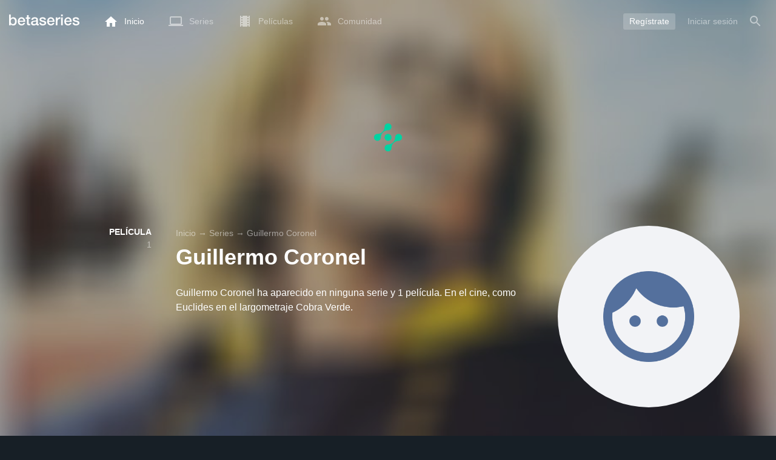

--- FILE ---
content_type: text/html; charset=utf-8
request_url: https://www.google.com/recaptcha/api2/aframe
body_size: 267
content:
<!DOCTYPE HTML><html><head><meta http-equiv="content-type" content="text/html; charset=UTF-8"></head><body><script nonce="bMFU0NULm8fUvwPrjDCUaA">/** Anti-fraud and anti-abuse applications only. See google.com/recaptcha */ try{var clients={'sodar':'https://pagead2.googlesyndication.com/pagead/sodar?'};window.addEventListener("message",function(a){try{if(a.source===window.parent){var b=JSON.parse(a.data);var c=clients[b['id']];if(c){var d=document.createElement('img');d.src=c+b['params']+'&rc='+(localStorage.getItem("rc::a")?sessionStorage.getItem("rc::b"):"");window.document.body.appendChild(d);sessionStorage.setItem("rc::e",parseInt(sessionStorage.getItem("rc::e")||0)+1);localStorage.setItem("rc::h",'1769915504826');}}}catch(b){}});window.parent.postMessage("_grecaptcha_ready", "*");}catch(b){}</script></body></html>

--- FILE ---
content_type: text/html; charset=UTF-8
request_url: https://www.betaseries.com/ind
body_size: -319
content:
{"code":200,"response":[],"id":"128111815"}

--- FILE ---
content_type: application/javascript; charset=utf-8
request_url: https://fundingchoicesmessages.google.com/f/AGSKWxXVc_WWZZBo09Q5OvZT0NMm4t7b6fhxkNQlNKfGMT1FblG4qyzSq6UkspotW6o2QJ8WsykEYHpPcbGQUWwyNK8xrXWL9iDhwj0huNFmWtSvT7eom5uQB_cjdjEq--p0x6ICXepNB5BniW1ensi0EuDx_J0i5CW8nC41FkMIU46K2a30wrEdDvzxweNe/_/728x90_.php?adv_/rpgetad.-ad-303x481-image,script,subdocument,third-party,webrtc,websocket,domain=camwhorestv.org
body_size: -1285
content:
window['75054b3a-53cd-4b92-834f-6b5933bd7bdb'] = true;

--- FILE ---
content_type: application/javascript; charset=UTF-8
request_url: https://www.betaseries.com/js/translations_es.js?v=1769915492
body_size: 24473
content:
/**
 * Loco js export: (Deprecated)
 * Project: BetaSeries Web
 * Release: Working copy
 * Locale: fr-FR, French (France)
 * Tagged: js
 * Exported by: Maxime VALETTE
 * Exported at: Tue, 27 Jan 2026 10:48:09 +0100 
 */ 
var t = function( pairs ){
    
    // named plural forms
    var pluralForms = [
    "one",
    "other"
];
    
    // calc numeric index of a plural form (0-1)
    function pluralIndex( n ){
        return Number( n > 1 );
    }

    // expose public t() function
    return function( msgid1, msgid2, n ){
        var value = pairs[msgid1];
        // singular if no multiplier
        if( null == n ){
            n = 1;
        }
        // plurals stored as objects, e.g. { one: "" }
        if( value instanceof Object ){
            value = value[ pluralForms[ pluralIndex(n) ] || 'one' ];
        }
        return value || ( 1 === n ? msgid1 : msgid2 ) || msgid1 || '';
    };
}(
    {
    "event.markas": "acaba de ver %show% %number% - %title%",
    "event.add-show": "ha añadido la serie %title%",
    "event.add-movie-0": "quiere ver la película %title%",
    "event.add-movie-1": "ha visto la película %title%",
    "event.badge": "ha ganado la insignia %name%",
    "event.friend-add": "es ahora amigo de %login%",
    "event.archive-show": "ha archivado la serie %title%",
    "event.unarchive-show": "ha desarchivado la serie %title%",
    "event.delete-show": "ha borrado la serie %title%",
    "event.delete-movie": "ha borrado la película %title%",
    "event.friend-delete": "ya no es amigo de %login%",
    "event.inscription": "acaba de crear su cuenta en BetaSeries. ¡Bienvenida!",
    "event.banner": "ha enviado una imagen para la serie %title%",
    "event.forum.post": "acaba de publicar un mensaje en el hilo %title%",
    "event.forum.topic": "acaba de crear un hilo en %forum% : %title%",
    "event.recommendation": "ha recomendado <a href=\"\/serie\/%url%\">%title%<\/a> a <a href=\"\/membre\/%login%\">%login%<\/a>.",
    "event.update.show": "ha actualizado la serie <a href=\"\/serie\/%url%\">%title%<\/a>",
    "event.update.movie": "ha añadido la ficha de la película <a href=\"\/film\/%id%-%url%\">%title%<\/a>",
    "event.update.movie_i18n": "ha añadido la ficha de la película <a href=\"%url%\">%title%<\/a>",
    "event.update.show_i18n": "ha actualizado la serie <a href=\"%url%\">%title%<\/a>",
    "event.season-watched": "acaba de ver la temporada %season% de la serie <a href=\"\/serie\/%url%\">%title%<\/a>",
    "event.recommendation-accept": "ha aceptado la recomendación de <a href=\"\/membre\/%login%\">%login%<\/a> para la serie <a href=\"\/serie\/%url%\">%title%<\/a>",
    "event.recommendation-decline": "ha rechazado la recomendación de <a href=\"\/membre\/%login%\">%login%<\/a> para la serie <a href=\"\/serie\/%url%\">%title%<\/a>",
    "event.subtitles": "ha añadido nuevos subtítulos para <a href=\"\/episode\/%url%\/%number%\">%title% %numberUpper%<\/a> (%language%)",
    "event.comment": "acaba de comentar en %title%",
    "event.subtitles_i18n": "ha añadido nuevos subtítulos para <a href=\"%url%\">%title% %numberUpper%<\/a> (%language%)",
    "event.recommendation-decline_i18n": "ha rechazado la recomendación de <a href=\"%memberUrl%\">%login%<\/a> para la serie <a href=\"%showUrl%\">%title%<\/a>",
    "event.recommendation-accept_i18n": "ha aceptado la recomendación de <a href=\"%memberUrl%\">%login%<\/a> para la serie <a href=\"%showUrl%\">%title%<\/a>",
    "event.season-watched_i18n": "acaba de ver la temporada %season% de la serie <a href=\"%url%\">%title%<\/a>",
    "event.recommendation_i18n": "ha recomendado <a href=\"%showUrl%\">%title%<\/a> a <a href=\"%memberUrl%\">%login%<\/a>.",
    "event.new_collection": "acaba de crear la colección <a href=\"%url%\">%name%<\/a>",
    "event.update_collection": "acaba de actualizar la colección <a href=\"%url%\">%name%<\/a>",
    "landing.title": "Encuentra todas las series en BetaSeries",
    "landing.summary": "BetaSeries es la aplicación de referencia para los aficionados a las series que ven las plataformas de streaming. Descarga la aplicación de forma gratuita, rellena las series que te gustan y recibe recomendaciones al instante.",
    "landing.planning.text": "Prepara tu semana en un abrir y cerrar de ojos con un planning de episodios pendientes",
    "landing.planning.title": "Planning de episodios",
    "landing.planning.follow-your-favourite-series.title": "Planifique su semana en un abrir y cerrar de ojos con un calendario de episodios para ver",
    "landing.planning.follow-your-favourite-series.text": "Tu horario te permite planificar con antelación y asegurarte de que no te pierdes nada. ¿No quieres perderte el próximo episodio de Demon Slayer o la nueva temporada de House of the Dragon? Puedes elegir recibir una notificación diaria en tu teléfono para saber cuándo se estrenan los nuevos episodios.",
    "landing.notifications.title": "Notificaciones",
    "landing.notifications.text": "Recibe una notificación cuando un nuevo episodio o una nueva película esté disponible.",
    "landing.synchro.title": "Sincronización",
    "landing.synchro.text": "Con tu móvil o con tu ordenador, accede a <br \/>tu perfil BetaSeries <br \/>desde cualquier lugar.",
    "landing.trending.title": "Tendencias actuales",
    "landing.trending.text": "¡Con BetaSeries, podrás estar siempre al tanto de las últimas tendencias! Descubre cada día las series más vistas del momento.",
    "landing.join-free": "Únete a BetaSeries <br class=\"d-none d-lg-block\" \/>totalmente gratis",
    "landing.register": "Regístrate",
    "landing.events.title": "Eventos y festivales",
    "landing.events.text": "Conoce a la comunidad BetaSeries en nuestros eventos sociales en toda Francia y conoce al equipo en uno de nuestros eventos. ¡Nos vemos muy pronto!",
    "landing.events.continued": "Continuará...",
    "landing.icon.alt": "Logo BetaSeries, el planning de tus series",
    "landing.app.google": "Descargar BetaSeries en Google Play",
    "landing.app.apple": "Descargar BetaSeries en el App Store",
    "landing.new-releases.text": "Gracias a tu agenda, podrás estar al tanto de todos los próximos estrenos de las series de tu lista de visionado. Ya no tendrás que preocuparte por perderte tu próximo episodio favorito Tu agenda te permite planificar con antelación y asegurarte de que no te pierdes nada.",
    "landing.application.title": "Gestione todo desde cualquier lugar con nuestra aplicación",
    "landing.application.text": "Llévese sus películas y series de televisión a todas partes con nuestra aplicación Ya estés en casa, de viaje o de vacaciones, nuestra aplicación te da la libertad de gestionar tu colección de entretenimiento estés donde estés.",
    "landing.shows-directory.title": "Directorio de la serie",
    "landing.shows-directory.label": "Todas las series en %svod%",
    "landing.movies-directory.title": "Directorio de películas",
    "landing.movies-directory.label": "Todas las películas en %svod",
    "landing.actors-directory.title": "Los actores más populares",
    "landing.actors.directory.label": "Todo sobre %actor%",
    "landing.follow-your-favourite-series.title": "Completa tu perfil con las series que sigues",
    "landing.follow-your-favourite-series.text": "Tu perfil BetaSeries personalizado te da acceso con un solo clic a todas tus series y películas, para que puedas gestionar completamente tu visionado. Controla tu progreso, averigua en qué punto de la serie te encuentras e identifica fácilmente lo que te queda por ver.",
    "landing.svod.title": "Averigüe en qué plataformas SVOD\nestán disponibles sus series y películas y sus fechas de estreno locales",
    "landing.svod.text": "Referenciamos más de 35.000 listados de series y películas disponibles en los servicios de vídeo a la carta (SVOD) disponibles en tu país de registro, lo que garantiza que siempre estés al día y nunca te pierdas los últimos estrenos.\nY si no encuentra lo que busca, puede enviarnos un título en cualquier momento, y nuestro equipo estará encantado de añadirlo al catálogo.",
    "landing.browser-extension.text": "Gracias a nuestra extensión para Google Chrome, BetaSeries se sincroniza con tus plataformas SVOD y marca automáticamente tus episodios vistos más recientemente en tu cuenta, sin que tengas que añadirlos manualmente, permitiéndote concentrarte plenamente en tu experiencia de visionado.",
    "landing.browser-extension.title": "Sincroniza automáticamente todas las series que has visto con tu cuenta BetaSeries.",
    "landing.news.title": "Descubra fácilmente nuevas películas y series que ver y las últimas tendencias",
    "landing.news.text": "Nuestro robot de recomendaciones te ofrece una lista de series que coinciden con tus criterios. Encontrar tu próxima serie para ver nunca ha sido tan fácil.\nCon BetaSeries, ¡siempre estarás al día de las últimas tendencias! Cada día, descubre cuáles son las series más populares con el top 10 semanal disponible directamente desde la página de inicio.",
    "landing.news.blog.title": "Manténgase al día de las noticias sobre series\ncon los artículos del blog BetaSeries",
    "landing.news.blog.text": "Encuentre cada día las últimas noticias en el blog de BetaSeries\nPara una experiencia aún más personalizada, y para facilitarte la búsqueda de los últimos artículos relacionados con tus series y películas, también puedes encontrarlos directamente en las fichas de series y películas.\n¡Se acabaron las excusas para no conocer las últimas noticias sobre tus series favoritas!",
    "landing.social.title": "Valore y comente sus películas, series y episodios",
    "landing.social.text": "¡Ya no veas tus episodios solo! Únete a <strong>%count%<\/strong> entusiastas de las series, sigue, reacciona, comenta e inspírate con la actividad de tus amigos.\nPara que te resulte más fácil valorar tus series, se abre una función de valoración cuando terminas o archivas una serie. Así podrás puntuarla y compartir tu opinión directamente en su página.",
    "signin.page.register": "Crear una cuenta",
    "date.just-now-label": "Ahora",
    "date.yesterday-label": "Ayer",
    "date.before-yesterday-label": "Anteayer",
    "date.past.day-label": "Hace %count% días",
    "date.minute_shortcut.label": "min",
    "date.blog.past.hours-label": "Hace %count% horas",
    "date.blog.past.hour-label": "Hace %count% hora",
    "date.blog.past.minutes-label": {
        "one": "Hace %count% minuto",
        "other": "Hace %count% minutos"
    },
    "show.status.label": "Estado",
    "show.status.in_progress": "En curso",
    "show.status.finished": "Terminada",
    "show.status.new": "Serie nueva",
    "show.status.standby": "En espera",
    "show.status.canceled": "Cancelado",
    "show.status.inproduction": "En producción",
    "show.status.planned": "Planificado",
    "show.status.pilot": "Piloto",
    "show.button.archive.label": "Archivar",
    "show.button.favorite.label": "Favoritos",
    "show.button.add.label": "Añadir",
    "show.button.unarchive.label": "Desarchivar",
    "show.button.moderation.label": "Moderación",
    "show.seasons.season-label": "Temporada %season%",
    "show.seasons.episodes-label": {
        "one": "%count% episodio",
        "other": "%count% episodios"
    },
    "show.seasons.seasons-label": {
        "one": "Temporada",
        "other": "Temporadas"
    },
    "show.photos.title": "Fotos",
    "show.genre.comedy": "Comedia",
    "show.genre.drama": "Drama",
    "show.genre.crime": "Crimen",
    "show.genre.horror": "Terror",
    "show.genre.action-and-adventure": "Acción y aventura",
    "show.genre.action": "Acción",
    "show.genre.adventure": "Aventura",
    "show.genre.fantasy": "Cine fantástico",
    "show.genre.animation": "Animación",
    "show.genre.science-fiction": "Ciencia ficción",
    "show.genre.mini-series": "Miniserie",
    "show.genre.documentary": "Documental",
    "show.genre.reality": "Reality show",
    "show.genre.romance": "Romance",
    "show.genre.western": "Western",
    "show.genre.talk-show": "Tertulia",
    "show.genre.game-show": "Concursos",
    "show.genre.thriller": "Thriller",
    "show.genre.food": "Cocina",
    "show.genre.soap": "Telenovela",
    "show.genre.children": "Infantil",
    "show.genre.family": "Familias",
    "show.genre.home-and-garden": "Hogar y jardín",
    "show.genre.mystery": "Misterio",
    "show.genre.news": "Noticias",
    "show.genre.special-interest": "Curiosidades",
    "show.genre.sport": "Deporte",
    "show.genre.suspense": "Suspense",
    "show.genre.travel": "Viajes",
    "show.genre.anime": "Anime",
    "show.genre.history": "Historia",
    "show.genre.indie": "Indie",
    "show.genre.musical": "Música",
    "show.genre.podcast": "Podcast",
    "show.genre.war": "Guerra",
    "show.genre.martial-arts": "Artes marciales",
    "show.comment.show_spoiler": "¿Mostrar el comentario?",
    "show.filter.title": {
        "one": "Los mejores series de %genres%",
        "other": "Los mejores series de %genres%"
    },
    "show.filter.and": "y",
    "show.filter.of": "de",
    "show.filter.duration": "que dura",
    "show.filter.less20min": "menos de 20 minutos",
    "show.filter.between20and30": "entre 20 y 30 minutos",
    "show.filter.between30and40": "entre 30 y 40 minutos",
    "show.filter.between40and50": "entre 40 y 50 minutos",
    "show.filter.between50and60": "entre 50 y 60 minutos",
    "show.filter.more60min": "más de 60 minutos",
    "show.filter.on": "en",
    "show.filter.endTitle": "en BetaSeries",
    "show.filter.genres-title": "Los mejores series de %genres%",
    "show.filter.genres-title-results": {
        "one": "%count% serie %genres%",
        "other": "%count% series %genres%"
    },
    "show.filter.endTitle-results": "en BetaSeries:",
    "show.filter.svod_start": {
        "one": "Serie %svod% : ",
        "other": "Series %svod% : "
    },
    "show.filter.genre-title": {
        "one": "Los mejores series de %genres%",
        "other": "Los mejores series de %genres%"
    },
    "show.filter.svod_end": "en %svod%",
    "episode.episodes.subtitle": "Temporada %season%",
    "episode.button.watch.label": "Visto",
    "menu.search.movie.none.label": "Ninguna película se corresponde con <br \/>tu búsqueda.",
    "menu.search.movie.title": "Películas",
    "menu.search.member.none.label": "Ningún miembro se corresponde con <br \/>tu búsqueda.",
    "menu.search.member.title": "Miembros",
    "menu.search.member.image.alt": "Perfil de %login%",
    "menu.search.show.none.label": "Ninguna serie se corresponde con <br \/>tu búsqueda.",
    "menu.search.show.title": "Series",
    "menu.search.show.image.alt": "Cartel de %title%",
    "menu.search.news.title": "Noticias",
    "menu.search.news.none.label": "Ninguna noticia se corresponde<br\/> con tu búsqueda.",
    "menu.search.more-results": "Más resultados...",
    "menu.search.redirect-directory": "Más resultados en el listado",
    "menu.search.person.title": "Personas",
    "menu.search.person.none.label": "No hay caracteres que coincidan con su búsqueda.",
    "menu.search.collections.show": {
        "one": "serie",
        "other": "serie"
    },
    "menu.search.collections.movie": {
        "one": "película",
        "other": "películas"
    },
    "menu.search.collections.title": "Colecciones",
    "menu.search.collection.none.label": "Ninguna colección coincide con su búsqueda.",
    "menu.search.placeholder": "Buscar una serie, película, colección, persona o noticia",
    "menu.home.news.name": "Noticias",
    "menu.account.search.label": "Buscar",
    "film.button.watched.label": "Vista",
    "film.button.to_watch.label": "Pendiente",
    "film.button.favorite.label": "Favoritos",
    "film.button.collection.label": "Listas",
    "film.genre.comedy": "Comedia",
    "film.genre.drama": "Drama",
    "film.genre.crime": "Crimen",
    "film.genre.horror": "Terror",
    "film.genre.action": "Acción",
    "film.genre.adventure": "Aventura",
    "film.genre.fantasy": "Cine fantástico",
    "film.genre.animation": "Animación",
    "film.genre.science-fiction": "Ciencia ficción",
    "film.genre.documentary": "Documental",
    "film.genre.romance": "Romance",
    "film.genre.western": "Western",
    "film.genre.thriller": "Thriller",
    "film.genre.family": "Para niños",
    "film.genre.mystery": "Misterio",
    "film.genre.war": "Guerra",
    "film.genre.history": "Historia",
    "film.genre.music": "Música",
    "film.genre.telefilm": "Telefilme",
    "film.filter.genres-title": {
        "one": "Ver las películas del %genres%",
        "other": "Ver las películas del %count% %genres%"
    },
    "film.filter.endTitle": "en BetaSeries",
    "film.filter.title": "Ver las %count% películas",
    "film.filter.title-results": {
        "one": "%count% película",
        "other": "%count% películas"
    },
    "film.filter.genres-title-results": {
        "one": "%count% película %genres%",
        "other": "%count% películas %genres%"
    },
    "film.filter.endTitle-results": "en BetaSeries:",
    "film.filter.svod_start": {
        "one": "Película %svod% : ",
        "other": "Películas %svod% : "
    },
    "popup.subtitles.title": "Subtítulos\n",
    "popup.subtitles.text": "¡Lo sentimos! No hemos encontrado subtítulos para %episode%\n",
    "popup.add_show.title": "Añadir %title%",
    "popup.add_show.text": "¿Quieres añadir la serie %title% a tu cuenta?",
    "popup.add_show_success.title": "Éxitos",
    "popup.add_show_success.text": "¡La serie %title% se ha añadido correctamente!",
    "popup.add_show_success.yes": "OK",
    "popup.delete_show.title": "Eliminar %title%",
    "popup.delete_show.text": "¿Quieres eliminar la serie %title de tu cuenta?",
    "popup.delete_show_success.title": "Éxitos",
    "popup.delete_show_success.text": "¡La serie %title% se ha eliminado correctamente!",
    "popup.delete_show_success.yes": "OK",
    "popup.delete_comment.title": "Borrar comentario",
    "popup.delete_comment.text": "¿Seguro que quieres borrar este comentario?",
    "popup.add_friend.title": "Añadir %friends%",
    "popup.add_friend.text": "¿Quieres añadir a %friend% a tus contactos de BetaSeries?",
    "popup.add_friend.progress": "añadiendo...",
    "popup.add_friend.success": "¡Se ha añadido a tu amigo!",
    "popup.delete_friend.title": "Borrar %friend%",
    "popup.delete_friend.text": "¿Seguro que quieres eliminar a %friend% de tus amigos BetaSeries?",
    "popup.delete_friend.success": "¡Se ha eliminado a tu amigo!",
    "popup.block_user.title": "Bloquear a %login%",
    "popup.block_user.text": "¿Seguro que quieres bloquear a %login%?",
    "popup.block_user.success": "¡bloqueado!",
    "popup.unblock_user.title": "Desbloquear a %login%",
    "popup.unblock_user.text": "¿Seguro que quieres desbloquear a %login%?",
    "popup.unblock_user.success": "¡desbloqueado!",
    "popup.delete_badge_admin.title": "Borrar insignia",
    "popup.delete_badge_admin.text": "¿Seguro que quieres eliminar la insignia %badge%?",
    "popup.delete_show_admin.title": "Borrar serie",
    "popup.delete_show_admin.text": "¿Seguro que quieres borrar la serie \"%title%\" de la cuenta de %login%?",
    "popup.delete_option_admin.title": "Borrar opción",
    "popup.delete_option_admin.text": "¿Seguro que quieres eliminar la opción \"%option%\" de la cuenta de %login%?",
    "popup.suggest_show.title": "Sugerir %title%",
    "popup.suggest_show.text": "¿Quieres sugerirnos añadir %title% a BetaSeries?",
    "popup.suggest_show.success": "¡Gracias por tu sugerencia!",
    "popup.delete_friends.title": "Borrar mis amigos",
    "popup.delete_friends.text": "¿Seguro que quieres borrar a TODOS TUS CONTACTOS? Esto borrará también a los amigos que te han añadido a su lista de contactos.",
    "popup.movie_update.title": "Pedir una actualización",
    "popup.movie_update.text": "Si piensas que la ficha de <strong>%title%<\/strong> no está actualizada, puedes solicitar la sincronización con <a href='https:\/\/www.themoviedb.org\/'>TheMovieDB<\/a>. Para más información, consulta <a href='https:\/\/www.betaseries.com\/blog\/2017\/08\/tutoriel-themoviedb\/'>esta página<\/a>.",
    "popup.movie_update.yes": "Confirmar",
    "popup.movie_update.no": "Cancelar",
    "popup.quizz_challenge_send.title": "Desafío",
    "popup.quizz_challenge_send.text": "¡Ya hemos enviado tu desafío a %login%!",
    "popup.quizz_challenge_error.title": "Desafío",
    "popup.quizz_challenge_error.text": "Ha ocurrido un error. Por favor, vuélvelo a intentar.",
    "popup.forum_delete_post_all.title": "Borrar un hilo",
    "popup.forum_delete_post_all.text": "¿Seguro que quieres borrar TODO el tema del foro?",
    "popup.forum_delete_post.title": "Borrar un mensaje",
    "popup.forum_delete_post.text": "¿Seguro que quieres borrar este mensaje?",
    "popup.forum_delete_message_all.title": "Borrar mensajes",
    "popup.forum_delete_message_all.text": "¿Seguro que quieres borrar TODOS los mensajes privados de este hilo de conversación?",
    "popup.forum_delete_message.title": "Borrar un mensaje",
    "popup.forum_delete_message.text": "¿Seguro que quieres borrar este mensaje?",
    "popup.recommend_show.title": "Confirmación",
    "popup.recommend_show.text": "%login% ha recibido tu recomendación",
    "popup.recommend_show.yes": "OK",
    "popup.archive_show.text": "¿Quieres archivar la serie %title%?",
    "popup.unarchive_show.text": "¿Quieres eliminar la serie %title% de los archivos?",
    "popup.show_update.title": "Solicitar una actualización",
    "popup.show_update.text": "Si el planning de <strong>%title%<\/strong>no está actualizado, puedes hacer una solicitud de sincronización con el planning de <a href=\"http:\/\/thetvdb.com\/\">TheTVDB<\/a>. Para más información, consulta <a href=\"http:\/\/www.betaseries.com\/forum\/questions\/50-contribuer-a-lelaboration-des-fiches-des-series-thetvdbcom\">esta página<\/a>.",
    "popup.show_update.yes": "Confirmar",
    "popup.show_update.no": "Cancelar",
    "popup.show_update.text_youtube": "Si el planning de <strong>%title%<\/strong> no está actualizado, puedes hacer una solicitud para sincronizarlo con la playlist de YouTube.",
    "popup.ask-confirmation.title": "Confirmación",
    "popup.ask-confirmation.text": "¿Confirmas esta acción?",
    "popup.inaccurate_subtitles.yes": "Denunciar",
    "popup.yes": "Sí",
    "popup.no": "No",
    "popup.ajax_form.yes": "Ok",
    "timeline.rating.text": "y le ha dado una puntuación",
    "timeline.rating.rating": "%rating% de 5",
    "timeline.avatar_alt": "Perfil de %login%",
    "timeline.element.show": "serie",
    "timeline.element.badge": "insignia",
    "timeline.element.film": "película",
    "timeline.element.episode": "episodio",
    "timeline.element.friend": "amigo",
    "timeline.element.update": "actualización",
    "timeline.element.season": "temporada",
    "timeline.element.member": "perfil",
    "timeline.element.article": "artículo",
    "timeline.element.collection": "colección",
    "timeline.event.watched_film": "ha visto un %element%",
    "timeline.event.to_watch_film": "quiere ver un %element%",
    "timeline.event.badge": "ha ganado un %element%",
    "timeline.event.markas": "acaba de ver un %element%",
    "timeline.event.friend_add": "ha añadido un %element%",
    "timeline.event.add_serie": "ha añadido una %element%",
    "timeline.event.archive": "ha archivado una %element%",
    "timeline.event.del_serie": "ha borrado una %element%",
    "timeline.event.unarchive": "ha desarchivado una %element%",
    "timeline.event.season_watched": "acaba de ver una %element%",
    "timeline.event.comment.episode": "acaba de comentar un %element%",
    "timeline.event.comment.show": "acaba de comentar una %element%",
    "timeline.event.comment.member": "acaba de comentar un %element%",
    "timeline.event.comment.film": "acaba de comentar un %element%",
    "timeline.event.comment.article": "acaba de comentar un %elemento%",
    "timeline.event.recommandation": "acaba de recomendar una serie a %element%",
    "timeline.event.recommandation_accept": "ha aceptado la recomendación de %element%",
    "timeline.event.friend_delete": "eliminado un %element%",
    "timeline.event.film_add": "ha añadido un %elemento%",
    "timeline.image.show_alt": "Ficha de %title%",
    "timeline.image.episode_alt": "Ficha de %show% %code% - %title%",
    "timeline.image.movie_alt": "Ficha %title%",
    "timeline.episode.spoiler_info": "Aún no has visto este episodio.",
    "timeline.episode.spoiler_reveal": "¿Mostrar imagen?",
    "timeline.empty.no_activity": "Aún no se ha registrado ninguna actividad.",
    "timeline.empty.markas": "Marcar un episodio como visto",
    "timeline.empty.add_friends": "o añade amigos!",
    "timeline.more_activities": "Más actividades",
    "timeline.new_activities": {
        "one": "Ver %count% nueva actividad",
        "other": "Ver %count% nuevas actividades"
    },
    "timeline.title": "Anteriormente en BetaSeries...",
    "timeline.comments.display_more": "Mostrar más comentarios",
    "timeline.comments.spoiler": {
        "one": "Mostrar comentario",
        "other": "Mostrar %count% comentarios"
    },
    "timeline.comment.delete": "Borrar",
    "timeline.comment.alt": "Perfil de %login%",
    "timeline.comment.reply": "Contestar",
    "timeline.comment.more": "Más",
    "timeline.comment.write": "Deja un comentario",
    "timeline.comment.edit": "Editar",
    "timeline.member_title": "Actividad reciente de %login%",
    "timeline.friends_title": "Últimas acciones de tus amigos",
    "timeline.show_title": "Tus últimas acciones en %title%",
    "timeline.season_watched.season": "Temporada %season%",
    "timeline.comments_title": "Los últimos comentarios de %login%",
    "homepage.navigation.feed": "Feed",
    "homepage.navigation.episodes_watch": "Episodios pendientes",
    "homepage.navigation.movies_watch": "Películas pendientes",
    "homepage.user_stats.and": "y",
    "homepage.user_stats.to_watch": "pendiente",
    "homepage.user_stats.movie": {
        "one": "película",
        "other": "películas"
    },
    "homepage.user_stats.episode": {
        "one": "episodio",
        "other": "episodios"
    },
    "homepage.user_stats.show": {
        "one": "serie",
        "other": "series"
    },
    "homepage.suggested_show.title": "Sugerencia de serie",
    "homepage.suggested_show.poster_alt": "Cartel de %title%",
    "homepage.suggested_show.avatar_alt": "Avatar de %login%",
    "homepage.suggested_show.friends": "[0,1] amigo|]1,Inf[ amigos",
    "homepage.suggested_show.follow": "[0,1] sigue esta serie|]1,Inf[ siguen esta serie",
    "homepage.suggested_show.follow_friend": {
        "one": "sigue esta serie",
        "other": "siguen esta serie"
    },
    "homepage.suggested_show.friend": {
        "one": "amigo",
        "other": "amigos"
    },
    "homepage.mobile_phone.title": "Betaseries en el móvil",
    "homepage.mobile_phone.app-store.label": "Descargar Betaseries en el móvil en la App Store",
    "homepage.mobile_phone.google-play.label": "Descargar Betaseries en el móvil en Google Play",
    "homepage.title": "El planning de todas tus series en BetaSeries",
    "homepage.article.edit": "Editar",
    "homepage.article.stats": "Estadísticas",
    "homepage.suggested_movie.follow_friend": {
        "one": "ha visto esta película",
        "other": "han visto esta película"
    },
    "homepage.suggested_movie.friend": {
        "one": "amigo",
        "other": "amigos"
    },
    "homepage.button.more-reco": "Más recomendaciones",
    "homepage.top-shows.title": "Top series del mes",
    "homepage.our-news.title": "Nuestras noticias",
    "homepage.our-news.more": "Ver más noticias de Betaseries",
    "homepage.popular-articles.title": "Artículos populares",
    "homepage.link.more-articles": "Ver más artículos",
    "homepage.link.all-collections": "Ver todas las colecciones",
    "homepage.last-articles.title": "Últimos artículos",
    "homepage.meta.collections.title": "Colecciones populares",
    "agenda.episodes.last_actions.title": "Últimos episodios vistos",
    "agenda.last_actions.link_title": "Ficha de %code% - %title%",
    "agenda.episodes_watch.title": "Episodios pendientes",
    "agenda.episodes_watch.add_shows": "Añadir series nuevas",
    "agenda.episodes_watch.no_episodes": "No tienes ningún episodio pendiente de ver.",
    "agenda.episodes_watch.more_shows": "Más series",
    "agenda.episodes_watch.rate": "Puntuar el episodio",
    "agenda.episodes_watch.filter.smart": "Inteligente",
    "agenda.episodes_watch.filter.account": "Personalizado",
    "agenda.episodes_watch.filter.alpha": "Alfabético A-Z",
    "agenda.episodes_watch.filter.alpha-": "Alfabético Z-A",
    "agenda.episodes_watch.filter.date-": "Episodios más recientes",
    "agenda.episodes_watch.filter.date": "Episodios más antiguos",
    "agenda.episodes_watch.filter.progress-": "Más episodios vistos",
    "agenda.episodes_watch.filter.progress": "Menos episodios vistos",
    "agenda.episodes_watch.filter.remaining-": "Más episodios por ver",
    "agenda.episodes_watch.filter.remaining": "Menos episodios por ver",
    "agenda.episodes_watch.filter.rating": "Series favoritas",
    "agenda.episodes_watch.filter.svod": "Vídeo bajo demanda disponible",
    "agenda.episodes_watch.filter.release": "Películas más recientes",
    "agenda.episodes_watch.filter.release-": "Películas más antiguas",
    "agenda.episodes_watch.filter.length": "Películas largas",
    "agenda.episodes_watch.filter.length-": "Películas cortas",
    "agenda.episodes_watch.show_link_title": "Acceder a la ficha de la serie %title%",
    "agenda.episodes_watch.show_image_alt": "Cartel de %title%",
    "agenda.episodes_watch.episode_link_title": "Acceder a la ficha del episodio %code% - %title%",
    "agenda.episodes_watch.episode_shortcut": "ep.",
    "agenda.episodes_watch.already_downloaded": "Episodio recuperado",
    "agenda.episodes_watch.downloaded": "He recuperado este episodio",
    "agenda.episodes_watch.subtitles.title": "Subtítulos del episodio",
    "agenda.episodes_watch.subtitles.link_title": "Origen: %source% \/ %file% \/ Añadido el %date%",
    "agenda.episodes_watch.subtitles.report": "Denunciar estos subtítulos",
    "agenda.episodes_watch.not_watch": "No ver este episodio",
    "agenda.episodes_watch.rewatch.view": "visto el %fecha%",
    "agenda.episodes_watch.movie_link_title": "Ir a la página de la película %title% ",
    "agenda.calendar.today": "Hoy",
    "agenda.calendar.new_season": "Temporada %season% (%count% ep.)",
    "agenda.calendar.other": {
        "one": "otro",
        "other": "otros"
    },
    "agenda.calendar.episode": {
        "one": "episodio",
        "other": "episodios"
    },
    "agenda.calendar.film": {
        "one": "película",
        "other": "películas"
    },
    "agenda.scroll_agenda.to_continue": "Continuará...",
    "agenda.scroll_agenda.new_season": "Temporada %season% (%count% nuevos ep.)",
    "agenda.movies_watch.title": "Películas pendientes",
    "agenda.movies_watch.rate": "Puntuar la película",
    "agenda.movies_watch.not_watch": "No ver esta película",
    "agenda.movies_watch.delete_watchlist": "Eliminar de mis películas pendientes",
    "agenda.movies_watch.more_movies": "Mas peliculas",
    "agenda.movies.last_actions.title": "Últimas películas vistas",
    "agenda.movies.add": "Añadir películas",
    "agenda.movies.none": "No tienes ninguna película pendiente de ver.",
    "agenda.films_watch.filter.popularity": "Popularidad",
    "agenda.films_watch.filter.added": "Últimas películas añadidas",
    "agenda.films_watch.filter.added-": "Primeras películas añadidas",
    "agenda.shows.last_actions.title": "Últimos episodios vistos",
    "agenda.title.movies_watch": "Películas pendientes",
    "readable_duration.year": {
        "one": "año",
        "other": "años"
    },
    "readable_duration.month": {
        "one": "mes",
        "other": "meses"
    },
    "readable_duration.week": {
        "one": "semana",
        "other": "semanas"
    },
    "readable_duration.days": "d",
    "readable_duration.hours": "h",
    "readable_duration.minutes": "min",
    "readable_duration.seconds": "s",
    "readable_duration.long.day": {
        "one": "día",
        "other": "días"
    },
    "readable_duration.long.hour": {
        "one": "hora",
        "other": "horas"
    },
    "readable_duration.long.month": {
        "one": "mes",
        "other": "meses"
    },
    "readable_duration.long.minute": {
        "one": "minuto",
        "other": "minutos"
    },
    "shows_directory.title": "Todas las series para ver en streaming",
    "shows_directory.genre": "Género",
    "shows_directory.diffusion_semaine": "Esta semana",
    "shows_directory.diffusion_encours": "En curso",
    "shows_directory.diffusion_fini": "Terminada",
    "shows_directory.sorted_by": "Ordenar por",
    "shows_directory.sort.popularity": "Popularidad",
    "shows_directory.sort.follows": "Más seguidas",
    "shows_directory.sort.title": "Nombre",
    "shows_directory.sort.rating": "Puntuación",
    "shows_directory.sort.date": "Fecha de inclusión",
    "shows_directory.sort.release-asc": "Series más antiguas",
    "shows_directory.sort.release-desc": "Serie más recientes",
    "shows_directory.other_val": "Otro: ",
    "shows_directory.year_prompt": "Introduce un año:",
    "shows_directory.network_prompt": "Introduce un canal:",
    "shows_directory.svod": "Plataforma",
    "shows_directory.producer_prompt": "¿Qué productor estás buscando?",
    "shows_directory.meta.description": "Disfruta de tus series%svods% preferidas%genres% en BetaSeries, la primera comunidad francófona de series.",
    "shows_directory.meta.description_end": "¡%count% series disponibles!",
    "shows_directory.diffusion_standby": "En espera",
    "shows_directory.diffusion_enproduction": "En producción",
    "shows_directory.diffusion_planifie": "Planificado",
    "shows_directory.diffusion_pilote": "Piloto",
    "shows_directory.diffusion_annule": "Cancelado",
    "films_directory.title": "Todas las películas",
    "films_directory.genre": "Género",
    "films_directory.diffusion": "Difusión",
    "films_directory.diffusion_none": "Sin estrenar",
    "films_directory.diffusion_salles": "Estrenos",
    "films_directory.diffusion_vente": "A la venta",
    "films_directory.other": "Otro",
    "films_directory.sort.popularity": "Popularidad",
    "films_directory.sort.title": "Nombre",
    "films_directory.sort.rating": "Puntuación",
    "films_directory.sort.date": "Fecha de inclusión",
    "films_directory.sort.views": "Numero de visitas",
    "films_directory.year_prompt": "Elige un año:",
    "films_directory.actor_prompt": "¿Qué actor o actriz estás buscando?",
    "films_directory.other_val": "Otro:",
    "member_shows.title": "Las series de %login%",
    "member_shows.sort": "Ordenar mis series",
    "member_shows.sort_alpha": "Ordenar por orden alfabético",
    "member_shows.sort_progress": "Ordenar por progresión",
    "member_shows.sort_mins": "Ordenar por tiempo restante",
    "member_shows.sort_eps": "Ordenar por ep. restantes",
    "member_shows.sort_date": "Ordenar por fecha de inclusión",
    "member_shows.sort_rating": "Ordenar por calificación",
    "member_shows.sort_custom": "Reorganiza tus series activas en el orden que prefieras, y haz clic en Guardar.",
    "member_shows.sort_custom_save": "Guardar",
    "member_shows.sort_saving": "Guardando...",
    "member_shows.season": "Temporada %season%",
    "member_shows.subtitles": "Subtítulos",
    "member_shows.special": "Especial",
    "member_shows.hidden": "Ocultado",
    "member_shows.markas": "Marcar como visto",
    "member_shows.hide": "Ocultar",
    "member_shows.watched": "Episodio visto",
    "member_shows.remove": "Quitar",
    "member_shows.markas_previous": "Marcar los anteriores como vistos",
    "member_shows.markas_next": "Marcar los siguientes como no vistos",
    "member_shows.archived_shows": "Series archivadas",
    "member_shows.recommendation_accepted": "Aceptada",
    "member_shows.recommendation_refused": "Rechazada",
    "member_shows.recommendation_delete": "Eliminar",
    "member_shows.markas_bulk": "Indica el número (SxxExx) del último episodio de %title% que has visto:",
    "shows.green_status.self": "¡Ya has visto todos los episodios!",
    "shows.red_status.self": "Aún no has visto ningún episodio.",
    "shows.other_status.self": "El último episodio que he visto",
    "member_episodes.episodes_number_prompt": "Elige un número de episodios por serie (2 como mínimo):",
    "member_episodes.title.0": "Episodios para ver desde %login%",
    "member_episodes.title.user": "Mis episodios",
    "episodes.subtitles_link_title": "Origen: %source% \/ %file% \/ Añadido el %date%",
    "episodes.average_rating": "Nota media del episodio sobre 5",
    "member_films.title": "Las películas de %login%",
    "member_films.no_film": "Por lo visto, %login% aún no ha visto ninguna película.<br \/>(¡Déjale una nota para que complete su perfil!)",
    "member_films.search_films": "Buscar y añadir películas nuevas",
    "member_films.button.dont_want_watch": "No quiero ver la película",
    "member_films.button.watched": "He visto la película",
    "member_films.button.want_watch": "Quiero ver la película",
    "member_films.dont_want_watch.title": "Las películas que %login% no quiere ver",
    "member_films.dont_want_watch.text": "Esta lista es <strong>privada<\/strong>. Las películas a continuación no aparecerán en el motor de búsqueda de películas.",
    "member_films.watched.title": "Las películas que %login% ha visto",
    "member_films.watched.next_page": "Página siguiente",
    "member_films.watched.previous_page": "Página anterior",
    "member_films.want_watch.title": "Las películas que %login% quiere ver",
    "member_films.want_watch.all": "Mostrar todas las películas pendientes",
    "member_films.want_watch.not_released": "Próximos estrenos en cine",
    "member_films.want_watch.released": "Películas ya estrenadas",
    "member_films.want_watch.on_sale": "Películas a la venta",
    "member_films.film_link": "Ver la ficha de la película %title%",
    "member_films.film_poster": "Cartel de la película %title%",
    "member_films.see_info": "Ver la información",
    "member_films.follow": {
        "one": "Seguida por %count% miembro",
        "other": "Seguida por %count% miembros"
    },
    "member_films.average_rating": "Puntuación media: %rating%\/5",
    "member_films.watched_it": "lo he visto",
    "member_films.remove": "eliminar",
    "member_profile.title": "El perfil de %login%",
    "member_profile.friends.title": "Los amigos de %login%",
    "member_profile.friends.see_all": "Ver todos los amigos",
    "comment.list.moderator": "Moderador",
    "comment.list.send_message": "Enviar un mensaje",
    "comment.list.report": "Denunciar",
    "comment.list.deletelabel.0": "Borrar mi comentario:",
    "comment.list.deletelabel.notmycomment": "Borrar comentario:",
    "comment.list.locale.edit.0": "Modificar la configuración regional",
    "comment.list.locale.edit.label": "Seleccione la configuración regional: ",
    "comment.list.locale.submit": "Validar",
    "comment.list.locale.cancel": "Cancelar",
    "comment.hide_answers": "Ocultar respuestas",
    "comment.button.reply": {
        "one": "%count% respuesta",
        "other": "%count% respuestas"
    },
    "comment.button.display_spoiler": "Ver spoiler",
    "comment.hide_answer": "Ocultar respuesta",
    "comment.like.label": "Poner un me gusta",
    "comment.send.label": "Enviar mi comentario",
    "member_calendar.title": "El planning de %login%",
    "member_calendar.calendar_ical": "Su planning en formato iCal",
    "member_calendar.unwatched_ical": "Episodios no vistos en iCal",
    "member_calendar.calendar_rss": "Su planning en formato RSS",
    "member_calendar.subtitles_rss": "Feed RSS de sus subtítulos",
    "member_badges.title": "Las insignias de %login%",
    "member_badges.sort.title": "Editar tus insignias",
    "member_badges.sort.save": "Guardar",
    "account_profile.favorite_shows.remove": "Borrar",
    "account_profile.favorite_films.remove": "Borrar",
    "account_notifs.push.not_supported": "¡Lo sentimos, tu navegador no es compatible con las notificaciones Push!",
    "account_notifs.push.enabled": "Las notificaciones Push están activas en tu navegador, número de registro:",
    "account_notifs.push.disabled": "Las notificaciones Push están desactivadas:",
    "account_notifs.push.enable": "Haz clic aquí para activarlas",
    "account_notifs.push.granted": "Las notificaciones Push están autorizadas pero tienes que reactivarlas:",
    "account_notifs.push.denied": "Las notificaciones Push están desactivadas y bloqueadas para BetaSeries.",
    "account_notifs.alerts.update": "Actualizando...",
    "account.update_text.label": "Actualizar texto",
    "account.update_text.success": "¡Texto guardado!",
    "account_twitter.sharing.opt_twt_pic": "Añadir <b>una imagen del episodio<\/b> al tweet (puede que contenga spoilers para tus followers).",
    "contact.contact_team.success": "¡Gracias, tu mensaje se ha enviado correctamente!<br \/>Te contestaremos lo antes posible.",
    "bugs.menu.sort.date": "Fecha",
    "bugs_new.add_code_example": "Introduce tu código aquí",
    "members.member.friends": "{0} Ningún amigo|{1} Un amigo|]1,Inf[ %count% amigos",
    "previous_page": "Página anterior",
    "next_page": "Página siguiente",
    "suggest_film.in_progress": "Añadiendo...",
    "suggest_film.success": "¡La película se ha añadido correctamente, gracias! <a href=\"%link%\">Ver ficha<\/a>",
    "signup.form.error.password": "Las contraseñas no coinciden.",
    "signup.form.error.cgu": "Tienes que aceptar las condiciones de uso para darte de alta como usuario.",
    "signup.form.error.mail_already_used": "Esta dirección de email ya existe.",
    "signup.form.error.mail_not_valid": "Esta dirección de email no es válida.",
    "signup.form.error.account_already_exist": "Esta cuenta ya existe en BetaSeries.",
    "signup.form.error.username_not_valid": "Tu nombre contiene caracteres no autorizados.",
    "signup.form.error.password_complexity": "Su contraseña debe tener al menos 8 caracteres, una letra mayúscula, un número y un carácter especial (+-#$...)",
    "postit.adblock.message": "<p>BetaSeries es una página web gratuita y sin publicidad. Nuestra única riqueza son tus visitas, y por eso recurrimos a Google Analytics. Para ayudar a BetaSeries, <strong>deshabilita<\/strong> la extensión (AdBlock, Ghostery…) en tu navegador.<\/p><p>Esto no tendrá ninguna consecuencia en cuanto a las otras páginas web que visites. Muchas gracias <a %href%>No mostrar más este mensaje<\/a><\/p>",
    "comments.filters.desc": "Comentarios más recientes",
    "comments.filters.asc": "Comentarios más antiguos",
    "comments.closed": "Comentarios desactivados",
    "comments.spoiler_tag": "Utiliza la etiqueta [spoiler]…[\/spoiler] para ocultar el contenido que puede contener spoilers.",
    "comments.admin.open": "Activar los comentarios",
    "comments.admin.close": "Cerrar los comentarios",
    "account_services.title": "Tus suscripciones",
    "account_services.description": "Puedes indicar las plataformas a las que estás suscrito\/a aquí debajo. Esto nos ayudará a sugerirte enlaces de tu interés para ver vídeos, escuchar música, etc.",
    "popin.note.title.episodes": "Puntuar el episodio",
    "popin.note.title.show": "Puntuar la serie",
    "popin.comments.empty.show": "Aún no hay comentarios en la página de la serie.",
    "popin.comments.empty.movie": "Aún no hay comentarios en la página de la película.",
    "popin.comments.empty.episode": "Aún no hay comentarios en la página del episodio.",
    "slider.markasseen.button": "Marcar como vistos",
    "slider.markasseen.confirm": "¿Quieres marcar la temporada %season% como vista?",
    "blog.label.by": "por",
    "blog.label.returnFeed": "Volver a la lista de artículos",
    "blog.label.relatedPosts": "Artículos similares",
    "blog.label.associatedShows": "Series relacionadas",
    "blog.label.lastEmissions": "Últimos programas",
    "blog.label.live": "El directo",
    "blog.label.radio": "BetaSeries La Radio",
    "blog.label.published": "Publicado",
    "blog.label.nextEmission": {
        "one": "emisión programada",
        "other": "emisiones programadas"
    },
    "blog.label.associatedMovie": {
        "one": "Película asociada",
        "other": "Películas asociadas"
    },
    "blog.label.wantReact": "¿Qué te parece?",
    "blog.label.next": "A seguir",
    "blog.button.moreArticles": "Más artículos",
    "blog.author_article": "Autor del articulo",
    "blog.title.comments": "Comentarios",
    "blog.title.comment": {
        "one": "Comentario",
        "other": "Comentarios"
    },
    "blog.title.home": "Las últimas novedades sobre series",
    "blog.title.category.recommandation": "Las recomendaciones de BetaSeries",
    "blog.title.category.critique": "Críticas de series",
    "blog.title.category.la-radio": "BetaSeries La Radio",
    "blog.title.category.annonce": "Los anuncios de BetaSeries",
    "blog.title.tag.netflix": "Las novedades de Netflix",
    "blog.title.tag.disney-plus": "Las novedades de Disney+",
    "blog.title.tag.canal-plus": "Las novedades de CANAL+",
    "blog.title.tag.lionsgateplus": "Las novedades de LIONSGATE+",
    "blog.title.tag.arte": "Las novedades de ARTE",
    "blog.emission-radio.title.tu-voix-qui-cest": "Ya ves quién es",
    "blog.emission-radio.title.un-episode-et-jarrete": "Solo un episodio más.",
    "blog.emission-radio.title.le-flash-series": "Noticias flash",
    "blog.emission-radio.title.reco-du-weekend": "La recomendación del finde",
    "blog.emission-radio.title.autopsies-des-series": "Autopsias de series",
    "blog.emission-radio.title.oh-my-god": "Di-os mí-o.",
    "blog.emission-radio.title.entourages": "Entorno",
    "blog.emission-radio.title.stories": "Stories",
    "blog.emission-radio.title.originals": "Originals",
    "blog.emission-radio.title.le-pitch-serie": "El Pitch",
    "blog.emission-radio.description.tu-voix-qui-cest": "Las entrevistas con las voces francesas que doblan a nuestros actores favoritos.",
    "blog.emission-radio.description.un-episode-et-jarrete": "El programa semanal de la Asociación de Críticos de Series.",
    "blog.emission-radio.description.le-flash-series": "¡Cada día estarás al tanto de las últimas novedades sobre series en 2 minutos!",
    "blog.emission-radio.description.reco-du-weekend": "Muévete por el universo de tu serie favorita con las recomendaciones de BetaSeries.",
    "blog.emission-radio.description.autopsies-des-series": "Sébastien Lambert, hipnoterapeuta, disecciona los perfiles psicológicos de los personajes de las series.",
    "blog.emission-radio.description.oh-my-god": "La charla perfecta para los que tengan Canal+, Netflix y, probablemente, una bicicleta eléctrica.",
    "blog.emission-radio.description.entourages": "Kebin Elarbi tiene una charla íntima con creadores y actores sobre sus carreras y sus series.",
    "blog.emission-radio.description.stories": "Un podcast que explora las series, su creación y el arte del storytelling en entrevistas con celebridades.",
    "blog.emission-radio.description.originals": "Originals nos trae entrevistas con los creadores y el reparto de las series del momento.",
    "blog.emission-radio.description.le-pitch-serie": "Descubre tu próxima serie favorita en solo 3 minutos en nuestro Pitch semanal.",
    "blog.side.channel.search": "Descubra las %count% series %channel%",
    "blog.preview-sticky-channel.title-video": "En %channel% este mes",
    "article.loading": "Cargando",
    "article.problem_connection": "Hay problemas de conexión, inténtelo más tarde.",
    "article.sorry": "Lo siento",
    "article.doesnt-exist": "Este artículo no existe,",
    "article.back-home": "volver a la página de inicio",
    "connexion.add.show": "Inicia sesión para seguir la serie",
    "connexion.add.movie": "Inicia sesión para agregar la película",
    "suggested.add.show": "Añadir la serie a mi cuenta",
    "suggested.add.movie": "Agrega esta película a tu cuenta",
    "podcast.title": "Podcast",
    "movie.filter.and": "y",
    "movie.filter.of": "de",
    "recommendation.button.start": "Recomiéndame una serie",
    "recommendation.button.sort": "No clasificar por plataforma",
    "recommendation.button.next": "Siguiente",
    "recommendation.button.facebook": "Inicia sesión con Facebook",
    "recommendation.button.receive": "Recibir",
    "recommendation.button.sending": "Envío en curso",
    "recommendation.button.connexion": "Iniciar sesión",
    "recommendation.button.email": "Recibir por correo electrónico",
    "recommendation.platforms.title": "¿A qué plataformas estás suscrito\/a?",
    "recommendation.seen.title": "¿Qué series ya has visto y te han gustado?",
    "recommendation.wishToSee.title": "De estas series, ¿cuál te apetece ver más en este momento?",
    "recommendation.genreNotFound.title": "No hemos encontrado ninguna serie :(<br\/><br\/> Puedes intentarlo de nuevo usando otros filtros.",
    "recommendation.genre.title": {
        "one": "¡He encontrado %count% serie que te podría recomendar!<br\/>Para orientarme, entre estos géneros, ¿cuál crees que te puede gustar más?",
        "other": "¡He encontrado %count% series que te podría recomendar!<br\/>Para orientarme, entre estos géneros, ¿cuál crees que te puede gustar más?"
    },
    "recommendation.recommendation.title.0": "¡Tengo algunas series para ti!<br\/> Puedes volver a iniciar la búsqueda para más recomendaciones.",
    "recommendation.recommendation.title.error": "No hemos encontrado ninguna serie :(<br\/><br\/> Puedes intentarlo de nuevo usando otros filtros.",
    "recommendation.init.title": "¡No es fácil encontrar una serie que sepamos al 100% que te va a gustar! Pero puedo ayudarte con algunas recomendaciones. Si contestas a mis 3 preguntas, te haré algunas sugerencias de series para ti.",
    "recommendation.placeholder.email": "Tu e-mail",
    "recommendation.partner.title": "Introduce tu dirección de email para recibir estas recomendaciones y verlas con BetaSeries.",
    "recommendation.list.platforms": "Tus plataformas",
    "recommendation.list.seen": "Tus series",
    "recommendation.list.wishToSee": "Lo que más te apetece ahora",
    "recommendation.list.genre": "Tu género favorito",
    "recommendation.home.title": "¿No sabes qué ver? ¡Puedo recomendarte una serie si me cuentas tus gustos!",
    "recommendation.results.title.button": "Sigue tus series favoritas en BetaSeries, ¡es rápido y gratuito! O también puedes recibir nuestras recomendaciones por e-mail:",
    "recommendation.results.sended.mail": "¡Perfecto! ¡En breve recibirás un e-mail con tus recomendaciones!",
    "recommendation.loading": "Cargando",
    "recommendation.label.scroll": "Explora las series",
    "recommendation.label.subcribe-services": "Editar mis plataformas",
    "recommendation.label.subcribe-services-here": "aquí",
    "recommendation.label.create": "Al crear una cuenta en BetaSeries sus series ya vistas le permiten tener mejores recomendaciones.",
    "search.result.label.platform": "Plataforma:",
    "search.label.movie": {
        "one": "película",
        "other": "películas"
    },
    "search.label.show": {
        "one": "serie",
        "other": "series"
    },
    "search.save.placeholder": "Ponle un nombre a este filtro",
    "search.save.empty": "Aún no tienes ningún filtro guardado.",
    "filter.title-results": {
        "one": "%count% serie",
        "other": "%count% series"
    },
    "tourguide.series-agenda.1.title": "Te damos la bienvenida a tu página de series pendientes.",
    "tourguide.series-agenda.1.content": "Aquí te mostraremos cómo seguir y gestionar tus series.",
    "tourguide.series-agenda.2.title": "Ordena tus episodios",
    "tourguide.series-agenda.2.content": "Ordena tus episodios para verlos en el orden que más te convenga.",
    "tourguide.series-agenda.3.content": "Disfruta de tu calendario personalizado. Cuanto más blanca sea una casilla, más episodios salen ese día. Puedes ampliar el calendario para ver más detalles.",
    "tourguide.series-agenda.3.title": "Calendario",
    "tourguide.series-agenda.4.content": "Es el número del episodio dentro de la serie, algo especialmente útil para las series de anime. Puedes elegir ocultarlo en las <a href=\"\/compte\/\">opciones de tu cuenta<\/a>.",
    "tourguide.series-agenda.4.title": "Número global",
    "tourguide.series-agenda.5.content": "Si quieres, puedes ocultar ese episodio de la lista de episodios pendientes, o buscar los subtítulos.",
    "tourguide.series-agenda.5.title": "Ocultar un episodio",
    "tourguide.series-agenda.6.content": "Marca este episodio como visto y, si has activado la opción en <a href=\"\/compte\/\">opciones de tu cuenta<\/a>, puedes puntuarlo directamente.",
    "tourguide.series-agenda.6.title": "Marcar un episodio",
    "tourguide.series-agenda.7.title": "Episodio especial",
    "tourguide.series-agenda.7.content": "Los episodios marcados con este símbolo son episodios especiales, es decir, que no forman parte de la trama principal de la serie. Puedes ocultarlos en las <a href=\"\/compte\/\">opciones de tu cuenta<\/a>.",
    "tourguide.button-open": "Visita guiada",
    "tourguide.movies-agenda.4.title": "Marcar una película",
    "tourguide.movies-agenda.4.content": "Marca esa película como vista y, si has activado la opción en las <a href=\"\/compte\/\">opciones de tu cuenta<\/a>, puedes puntuarla directamente.",
    "tourguide.movies-agenda.5.title": "Ocultar una película",
    "tourguide.movies-agenda.5.content": "Si quieres, puedes ocultar esa película de tu lista de películas pendientes, e incluso de las sugerencias de la página web, si quieres apartarla de tu vista a toda costa.",
    "app-modal.title": "Encuentra tus series favoritas en la aplicación BetaSeries",
    "app-modal.subtitle": "Gratis y sin publicidad",
    "app-modal.download": "Descargar la aplicación",
    "app-modal.close": "No, gracias",
    "platforms-service.sync.0": "Gestionar la sincronización",
    "platforms-service.sync.extension": "Acceder a la extensión de sincronización",
    "platforms-service.sync.subscriber": "Estoy suscrito\/a",
    "sliderSeason.label.unMarkAsWatched": "No he visto esta temporada",
    "sliderSeason.label.hideSeason": "No ver esta temporada",
    "sliderSeason.label.markSeasonAsSeen": "Marcar la temporada como vista",
    "locale-switcher.text": "Esta página está disponible en tu idioma:",
    "locale-switcher.link": "Cambiar a español",
    "locale-switcher.close": "Cerrar notificación",
    "radio.popup.open-window": "Estás escuchando la radio.<br \/>Cuando salgas de la página, la radio se apagará.<br \/>Para seguir escuchándola, abre la radio externa.",
    "radio.popup.button.open-with-radio": "Continuar con la radio externa",
    "radio.popup.button.open-without-radio": "Continuar sin radio",
    "incentive-create-Account.content": "Crea una cuenta gratis en BetaSeries y recibe en pocos minutos recomendaciones de series para ver en tus plataformas favoritas.",
    "polls.button.participate-survey": "Participar en la encuesta",
    "polls.button.next-survey": "Próxima encuesta",
    "polls.button.see-all-surveys": "Ver todas las encuestas",
    "polls.title.survey": "Encuesta :",
    "polls.title.survey-progress": "Encuesta en curso",
    "polls.title.surveys": "Encuestas",
    "polls.close": "Cerrado",
    "planning.past.week-label": {
        "one": "Hace 1 semana",
        "other": "Hace %count% semanas"
    },
    "planning.last-week-label": "La semana pasada",
    "planning.this-week-label": "Esta semana",
    "planning.future-week-label": {
        "one": "La semana que viene",
        "other": "En %count% semanas"
    },
    "planning.future.month-label": {
        "one": "El mes que viene",
        "other": "En %count% mes(es)"
    },
    "profile.member.no-friends": "No hay amigos",
    "profile.member.friends": {
        "one": "Un amigo",
        "other": "%count% amigos"
    },
    "profile.top.add_picture_profile": "Añadir una foto de perfil",
    "profile.stats.label_vertical.shows": "Serie",
    "profile.stats.label_vertical.movies": "Películas",
    "profile.stats.label_vertical.badges": "Insignias",
    "profile.stats.label_vertical.activity": "Actividad",
    "profile.stats.label_vertical.more_statistics": "Más estadísticas",
    "profile.stats.label.progression": "Progresión",
    "profile.stats.label.to_watch": "Para ver",
    "profile.stats.label.episode": {
        "one": "episodio",
        "other": "episodios"
    },
    "profile.stats.label.season": {
        "one": "temporada",
        "other": "temporadas"
    },
    "profile.stats.label.movie": {
        "one": "Película",
        "other": "Películas"
    },
    "profile.stats.label.badge": {
        "one": "insignia",
        "other": "insignias"
    },
    "profile.stats.label.last_show_watched": "Última serie vista",
    "profile.stats.label.no_show_watched": "Ninguna serie vista",
    "profile.stats.label.last_movie_watched": "Última película vista",
    "profile.stats.label.no_movie_watched": "No se han visto películas",
    "profile.stats.label.shows": "serie",
    "profile.stats.label.frequency": "Frecuencia",
    "profile.stats.label.movies_per_month": {
        "one": "película \/ mes",
        "other": "películas \/ mes"
    },
    "profile.stats.label.episodes_per_month": {
        "one": "episodio \/ mes",
        "other": "episodios \/ mes"
    },
    "profile.stats.label.or": "o",
    "profile.stats.label.movies_per_week": {
        "one": "película \/ semana",
        "other": "películas \/ semana"
    },
    "profile.stats.label.episodes_per_day": {
        "one": "episodio \/ día",
        "other": "episodios \/ día"
    },
    "profile.stats.label.caught_up_to": "Al día con",
    "profile.stats.label.movies": "Películas",
    "profile.stats.label.notes_awarded": "Calificaciones otorgadas",
    "profile.stats.label.score_distribution": "Distribución de la puntuación",
    "profile.stats.label.havent_rated_the_product": "Aún no has valorado el producto.",
    "profile.stats.label.user_has_not_rating": "El usuario no ha dado una valoración.",
    "profile.stats.label.filling_viewed_movies": "Empieza a rellenar tus películas vistas para las estadísticas",
    "profile.stats.label.user_not_indicated_movies_viewed": "El usuario aún no ha indicado ninguna película como vista",
    "profile.stats.label.user_not_indicated_episodes_viewed": "El usuario aún no ha indicado ningún episodio como visto",
    "profile.stats.label.filling_viewed_episodes": "Empieza a rellenar tus episodios vistos para las estadísticas",
    "profile.stats.label.youre_up_viewing": "Estás al día en la visualización",
    "profile.stats.label.is_up_viewing": "%login% está al día",
    "profile.stats.label.show": {
        "one": "Serie",
        "other": "Serie"
    },
    "profile.stats.label.time_on_tv": "dedicado a ver la televisión",
    "profile.stats.label.completion": "% de avance",
    "profile.stats.label.time_to_spend_on_tv": "Permanecer frente al televisor",
    "profile.stats.label.add_platforms_to_my_account": "Añadir plataformas a mi cuenta",
    "profile.stats.label.user_not_subscribed_any_platform": "Este usuario no está suscrito a ninguna plataforma",
    "profile.stats.label.time_on_movies": "en el cine",
    "profile.stats.label.time_to_spend_movies": "Quedarse en el cine",
    "profile.stats.label.activity": "Actividad",
    "profile.stats.label.last_show": "Última serie vista",
    "profile.stats.label.comments": "Comentarios escritos",
    "profile.stats.label.last_movie": "Última película vista",
    "profile.button.label.see_all": "Ver todos",
    "profile.button.label.open": "Abrir",
    "profile.button.label.tags": "Etiquetas",
    "profile.button.label.episodes": "Episodios",
    "profile.button.label.out_archives": "Fuera de los archivos",
    "profile.button.label.archive": "Archivo",
    "profile.button.label.seen_up_to": "Visto hasta",
    "profile.button.label.delete": "Borrar",
    "profile.button.label.close": "Cerrar",
    "profile.button.label.cancel": "Cancelar",
    "profile.button.label.yes": "Sí",
    "profile.button.label.want_see": "Quiero ver",
    "profile.button.label.saw": "Vi",
    "profile.button.label.dont_want_see": "No quiero ver",
    "profile.button.label.menu.admin": "Administrar %login%",
    "profile.button.label.send_message": "Enviar un mensaje",
    "profile.button.label.shows_grid": "Visualizar mis series en forma de cuadrícula",
    "profile.button.label.movies_grid": "Visualizar mis películas en forma de cuadrícula",
    "profile.button.label.shows_list": "Mostrar mis series en forma de lista",
    "profile.button.label.movies_list": "Ver mis películas en una lista",
    "profile.button.list_of_my_shows": "Lista de mis series",
    "profile.button.list_of_my_movies": "Lista de mis películas",
    "profile.label.loading": "Cargando",
    "profile.label.season": "Temporada",
    "profile.label.episode.0": "Episodio",
    "profile.label.episode.special": "Episodio especial",
    "profile.label.allEpisodes": "Todos los episodios",
    "profile.label.explain.beta": "¡Bienvenido a la nueva versión de tu perfil! Pronto estará disponible para todos los miembros de BetaSeries.<br \/>\nSi tienes algún problema, no dudes en ponerte en contacto con nosotros por correo electrónico: <a href=\"mailto:support@betaseries.com\">support@betaseries.com<\/a><br \/>\nO únete a nosotros en <a href=\"https:\/\/discord.gg\/4Q3avDs\" target=\"_blank\">Discord<\/a>, y te daremos acceso a la sala dedicada a los beta testers.",
    "profile.label.explain.beta_link": "Haga clic aquí para obtener más información sobre el nuevo perfil",
    "profile.label.subscription": {
        "one": "%cuenta% Suscripción",
        "other": "%count% Suscripciones"
    },
    "profile.label.link.more": "Más",
    "profile.label.showAllEpisodes": "Ver episodios",
    "profile.label.hideAllEpisodes": "Ocultar episodios",
    "profile.label.markTo": "Marcar a",
    "profile.label.result-found-count": {
        "one": "%count% resultado encontrado con sus filtros",
        "other": "%count% resultados encontrados con sus filtros"
    },
    "profile.label.bulkShow": "Marca hasta que...",
    "profile.label.bulkAllShow": "Marcar todo como visto",
    "profile.label.placeholder-commentary": "Escriba un comentario...(opcional)",
    "profile.label.button-note-box-rating": "Tarifa",
    "profile.label.all": "Todos",
    "profile.label.result-episodes-found-count": {
        "one": "%count% series con episodios por ver",
        "other": "%count% series con episodios por ver"
    },
    "profile.label.markSeason": "Marcando la temporada como se ve",
    "profile.label.unMarkSeason": "Eliminar todas las vistas de temporada",
    "profile.home.label.shows": "Serie",
    "profile.home.label.last_episodes_seen": "Últimos episodios vistos",
    "profile.home.label.favorite": "Favoritos",
    "profile.home.label.add_shows_to_favorites": "Añada series a favoritos para verlas aquí",
    "profile.home.label.all_shows": "Todas las series",
    "profile.home.label.add_shows_to_account": "Añadir series a su cuenta",
    "profile.home.label.shows_directory": "Directorio de la serie",
    "profile.home.label.movies": "Películas",
    "profile.home.label.last_movies_seen": "Últimas películas vistas",
    "profile.home.label.add_movies_to_favorites": "Añadir películas a favoritos para verlas aquí",
    "profile.home.label.all_movies": "Todas las películas",
    "profile.home.label.friends": "Amigos",
    "profile.home.label.show_all_friends": "Ver todos los amigos",
    "profile.home.label.add_movies_to_account": "Añadir series a su cuenta",
    "profile.home.label.movies_directory": "Directorio de la serie",
    "profile.home.label.last_shows": "Últimas series",
    "profile.home.label.favorite_shows": "Series favoritas",
    "profile.home.label.statistics": "Estadísticas",
    "profile.home.label.friend": {
        "one": "Amigo",
        "other": "Amigos"
    },
    "profile.home.label.favorite_movies": "Películas favoritas",
    "profile.home.label.collections": "Colecciones",
    "profile.friends.remove": "Elimina %login% de tus amigos",
    "profile.friends.add": "Añadir %login% a tu lista de amigos",
    "profile.friends.label.last_action": "Última acción:",
    "profile.friends.label.you_dont_have_friends": "Aún no tienes amigos",
    "profile.friends.label.this_member_has_no_frineds": "Este miembro aún no tiene amigos",
    "profile.menu.home": "Perfil",
    "profile.menu.shows": "Serie",
    "profile.menu.movies": "Películas",
    "profile.menu.news_feed": "Noticias",
    "profile.menu.planning": "Planificación",
    "profile.menu.badges": "Insignias",
    "profile.menu.friends": "Amigos",
    "profile.menu.edit_account": "Modificar mi cuenta",
    "profile.menu.label": "Menú",
    "profile.menu.statistics": "Estadísticas",
    "profile.menu.episodes.0": "Episodios para ver",
    "profile.menu.episodes.visited": "Episodios",
    "profile.menu.quick-access": "Acceso rápido",
    "profile.menu.collections": "Colecciones",
    "profile.shows.sort.alphabetical": "Ordenación alfabética",
    "profile.shows.sort.progression": "Por avance",
    "profile.shows.sort.remaining_time": "Por tiempo restante",
    "profile.shows.sort.remaining_episodes": "Por ep. restante",
    "profile.shows.sort.last_seen": "Por fecha de visualización",
    "profile.shows.sort.last_added": "Por fecha añadida",
    "profile.shows.sort.rating": "Por nota personal",
    "profile.shows.sort.avg_rating": "Mejor valorados",
    "profile.shows.sort.label": "Ordena tus series",
    "profile.shows.sort.custom": "Clasificación personalizada",
    "profile.shows.sort.next_date": "Clasificación cronológica",
    "profile.shows.sort.next_date-": "Ordenación ascendente",
    "profile.shows.status.current": "Ver actualmente",
    "profile.shows.status.active": "Hasta la fecha",
    "profile.shows.status.not_started": "Ver no iniciado",
    "profile.shows.status.stopped": "Estado de la serie : Completada",
    "profile.shows.status.completed": "Vistas por completo",
    "profile.shows.status.archived": "Archivado",
    "profile.shows.status.label": "Pantalla de la serie",
    "profile.shows.status.archived_and_not_started": "Archivado y no iniciado",
    "profile.shows.status.archived_and_completed": "Archivado y completado",
    "profile.shows.status.label_episodes": "Visualización de episodios",
    "profile.shows.status.all": "Todas las series",
    "profile.shows.status.favorited": "Series favoritas",
    "profile.shows.status.all_not_archived": "Todo no archivado",
    "profile.shows.tags.label": "Sus etiquetas",
    "profile.shows.option.show_episodes_to_watch": "Ver episodios",
    "profile.shows.no_shows_display": "No hay series que mostrar",
    "profile.shows.thumbnail.no_episodes_display": "No hay episodios para mostrar de esta serie",
    "profile.shows.thumbnail.rate_episode": "Observe el episodio",
    "profile.shows.thumbnail.mark_episode_unrecovered": "Marcar episodio como no recuperado",
    "profile.shows.thumbnail.mark_episode_recovered": "Marcar episodio como recuperado",
    "profile.shows.thumbnail.no_subtitles_available": "No hay subtítulos disponibles",
    "profile.shows.thumbnail.close_subtitle_list": "Cerrar lista de subtítulos",
    "profile.shows.thumbnail.open_subtitle_list": "Abrir la lista de subtítulos",
    "profile.shows.thumbnail.click_to_hide_episode": "Haga clic aquí para ocultar el episodio",
    "profile.shows.thumbnail.in_view_of": "En vista de",
    "profile.shows.thumbnail.hidden_episode": "Episodio oculto",
    "profile.shows.thumbnail.episode_of_show": "Episodios de la serie :",
    "profile.shows.thumbnail.last_episode_seen": "Último episodio visto",
    "profile.shows.thumbnail.mark_episode_as_watch": "Vi este episodio",
    "profile.shows.thumbnail.unmark_episode_as_watch": "Quitar episodios que he visto",
    "profile.shows.thumbnail.available_on": "Disponible en",
    "profile.shows.thumbnail.episodes_not_yet_available": "Episodio aún no disponible",
    "profile.shows.thumbnail.label.followers": {
        "one": "%count% miembro",
        "other": "%count% miembros"
    },
    "profile.shows.thumbnail.rate_movie": "Evalúe la película",
    "profile.shows.thumbnail.mark_episode_as_rewatch": "Volví a ver este episodio",
    "profile.shows.add_show.label": "Añadir una serie",
    "profile.shows.add_show.placeholder": "Busca una serie...",
    "profile.shows.search_show.placeholder": "Buscar en mis series",
    "profile.shows.sort-filter.alphabetical": "Alfabético A-Z",
    "profile.shows.sort-filter.alphabetical-": "Alfabético Z-A",
    "profile.shows.sort-filter.progression": "Más progresos",
    "profile.shows.sort-filter.progression-": "Menos progreso",
    "profile.shows.sort-filter.remaining_time": "Más tiempo restante",
    "profile.shows.sort-filter.remaining_time-": "Menos tiempo restante",
    "profile.shows.sort-filter.remaining_episodes": "Más espesor restante",
    "profile.shows.sort-filter.remaining_episodes-": "Menos espesor restante",
    "profile.shows.sort-filter.next_date": "Clasificación anticronológica",
    "profile.shows.sort-filter.next_date-": "Clasificación cronológica",
    "profile.shows.episodes.options_label.display_downloaded": "Mostrar primero mis episodios recuperados",
    "profile.shows.episodes.options.label": "Opciones",
    "profile.option.results_display": "Visualizar",
    "profile.option.options": "Opciones",
    "profile.option.display.grid": "Vista normal",
    "profile.option.display.list": "Vista compacta",
    "profile.option.display.poster": "Vista del cartel",
    "profile.option.episodes_number.label.all": "Todos",
    "profile.option.episodes_number.tilte": "Número de episodios",
    "profile.thumbnail.label.season": {
        "one": "temporada",
        "other": "temporadas"
    },
    "profile.thumbnail.label.episode": {
        "one": "episodio",
        "other": "episodios"
    },
    "profile.thumbnail.label.tags": {
        "one": "Etiqueta",
        "other": "Etiquetas"
    },
    "profile.thumbnail.label.remaining": "resto",
    "profile.thumbnail.label.seen_up_to": "Visto hasta :",
    "profile.thumbnail.label.already_marked_episode_seen": "Ya has marcado este episodio como visto.",
    "profile.thumbnail.label.episode_not_exist": "El episodio indicado no existe.",
    "profile.thumbnail.label.episode_remaining": {
        "one": "episodio restante",
        "other": "episodios restantes"
    },
    "profile.thumbnail.label.mark_precedents_seen": "Marcar precedentes como vistos",
    "profile.thumbnail.label.of_show_seen": "Progreso",
    "profile.thumbnail.label.show_archived": "Esta serie está actualmente archivada",
    "profile.thumbnail.tags.label": "Gestión de etiquetas",
    "profile.thumbnail.tags.already_use": "Esta etiqueta ya está en uso",
    "profile.thumbnail.tags.placeholder": "Añadir y pulse Intro",
    "profile.thumbnail.popin.tags.label": "Las etiquetas %show% deben ir separadas por una coma :",
    "profile.thumbnail.popin.taps.placeholder": "por ejemplo, sustituir, yo",
    "profile.thumbnail.popin.taps.string_length": "Número de caracteres: %length% \/ 255",
    "profile.favorite.remove": "Eliminar favoritos",
    "profile.favorite.add": "Añadir a favoritos",
    "profile.movies.sort.added": "Últimas películas añadidas",
    "profile.movies.sort.-added": "Primeras películas añadidas",
    "profile.movies.sort.alpha": "Alfabético A-Z",
    "profile.movies.sort.-alpha": "Alfabético Z-A",
    "profile.movies.sort.release": "Películas más recientes",
    "profile.movies.sort.-release": "Películas antiguas",
    "profile.movies.sort.length": "Películas más largas",
    "profile.movies.sort.-length": "Películas más cortas",
    "profile.movies.sort.svod": "SVOD disponible",
    "profile.movies.sort.label": "Clasifique sus películas",
    "profile.movies.status.to_see": "Qué ver",
    "profile.movies.status.seen": "Véase",
    "profile.movies.status.doesnt_see": "No quiero ver",
    "profile.movies.status.favorited": "Mis favoritos",
    "profile.movies.status.label": "Visualización de películas",
    "profile.movies.state.all": "Todas las películas",
    "profile.movies.state.unreleased": "Películas inéditas",
    "profile.movies.state.already_released": "Películas ya estrenadas",
    "profile.movies.state.label": "Estreno de la película",
    "profile.movies.no_movies_display": "No hay películas que mostrar",
    "profile.movies.tags.label": "Sus etiquetas",
    "profile.movies.label.note": {
        "one": "(%note% \/ 5) para %total% de votos",
        "other": "(%note% \/ 5) para %total% votos"
    },
    "profile.planning.option.all_episodes": "Todos los episodios",
    "profile.planning.option.only_unseen_episodes": "Sólo episodios no vistos",
    "profile.planning.button.label.havent_seen_episode": "No he visto el episodio",
    "profile.planning.button.label.mark_episode_seen": "Marcar episodio como visto",
    "profile.planning.button.label.see_episode_description": "Ver el episodio",
    "profile.planning.label.no-episodes": "No hay episodios en tu agenda en las plataformas SVOD seleccionadas",
    "profile.planning.label.empty": "Su agenda está vacía",
    "profile.title_page.planning.0": "Planificación",
    "profile.title_page.planning.visited": "El horario %login",
    "profile.title_page.planning.user": "Mi agenda",
    "profile.title_page.badges.0": "Sus insignias",
    "profile.title_page.badges.user": "Mis insignias",
    "profile.title_page.badges.visited": "Las insignias %login",
    "profile.title_page.friends.0": "Sus amigos",
    "profile.title_page.friends.user": "Mis amigos",
    "profile.title_page.friends.visited": "Amigos de %login%",
    "profile.title_page.shows.0": "La serie de %login%",
    "profile.title_page.shows.visited": "La serie %login",
    "profile.title_page.shows.user": "Mi serie",
    "profile.title_page.movies.0": "Las películas de %login%",
    "profile.title_page.movies.user": "Mis películas",
    "profile.title_page.movies.visited": "Las películas de %login%",
    "profile.title_page.feed.0": "noticias %login%",
    "profile.title_page.feed.visited": "Noticias %login",
    "profile.title_page.feed.user": "Mis noticias",
    "profile.title_page.statistics.0": "Estadísticas %login",
    "profile.title_page.statistics.visited": "Estadísticas %login",
    "profile.title_page.statistics.user": "Mis estadísticas",
    "profile.title_page.episodes.visited": "Los episodios %login",
    "profile.title_page.episodes.user": "Mis episodios",
    "profile.title_page.collections.user": "Mis colecciones",
    "profile.title_page.collections.visited": "Las colecciones %login",
    "profile.title_page.collections_subscriptions.user": "Mis suscripciones",
    "profile.title_page.collections_subscriptions.visited": "Suscripciones de %login%",
    "profile.badges.no_badges_unlocked": "Aún no hay insignias desbloqueadas",
    "profile.show.label.no_series_found": "No se ha encontrado ninguna serie",
    "profile.show.label.results_per_page": "Resultados por página :",
    "profile.statistics.label.shows_current": {
        "one": "serie en curso",
        "other": "serie en curso"
    },
    "profile.statistics.label.shows_finished": {
        "one": "serie terminada",
        "other": "serie terminada"
    },
    "profile.statistics.label.shows_to_watch": {
        "one": "series a seguir",
        "other": "series a seguir"
    },
    "profile.statistics.label.shows_abandoned": {
        "one": "series descatalogadas",
        "other": "series descatalogadas"
    },
    "profile.statistics.label.movies_to_watch": {
        "one": "película para ver",
        "other": "películas para ver"
    },
    "profile.statistics.label.member_since_days.first": "miembro desde",
    "profile.statistics.label.member_since_days.second": {
        "one": "día",
        "other": "días"
    },
    "profile.statistics.label.friends_of_friends": {
        "one": "amigo en su red extendida",
        "other": "amigos en su extensa red"
    },
    "profile.statistics.label.episodes_per_month": {
        "one": "episodios vistos al mes",
        "other": "episodios vistos al mes"
    },
    "profile.statistics.label.favorite_day": "su día favorito es",
    "profile.statistics.label.five_stars_percent": "de notas 5 estrellas películas y series",
    "profile.statistics.label.five_stars_total": {
        "one": "4 ó 5 estrellas",
        "other": "4 o 5 estrellas"
    },
    "profile.statistics.label.streak_days": {
        "one": "día consecutivo para ver un episodio",
        "other": "días consecutivos para ver un episodio"
    },
    "profile.statistics.label.favorite_genre": "su tipo de serie favorita es",
    "profile.statistics.label.written_words": {
        "one": "palabra escrita en betaseries",
        "other": "palabras escritas en betaseries"
    },
    "profile.statistics.label.without_days": {
        "one": "día consecutivo de abstinencia",
        "other": "días consecutivos de abstinencia"
    },
    "profile.statistics.block_stats.title": "En pocas palabras",
    "profile.statistics.statistics_details.title": "Para saber más",
    "profile.episode.subtitle.nothing_found": "No hay subtítulos disponibles para este episodio",
    "profile.statistics_by_years.watched_eps": {
        "one": "Episodio visto",
        "other": "Episodios vistos"
    },
    "profile.statistics_by_years.added_shows": {
        "one": "serie añadida a su cuenta",
        "other": "series añadidas a su cuenta"
    },
    "profile.statistics_by_years.archived_shows": {
        "one": "la serie ha sido archivada",
        "other": "series han sido archivadas"
    },
    "profile.statistics_by_years.xp": {
        "one": "puntos xp ganados en tu cuenta",
        "other": "puntos xp ganados en tu cuenta"
    },
    "profile.statistics_by_years.five_stars": {
        "one": "5 estrellas películas y series",
        "other": "5 estrellas para películas y series"
    },
    "profile.statistics_by_years.badges": {
        "one": "insignia obtenida",
        "other": "insignias obtenidas"
    },
    "profile.statistics_by_years.comments": {
        "one": "comentario publicado",
        "other": "comentarios publicados"
    },
    "profile.statistics_by_years.watched_movies": {
        "one": "película vista",
        "other": "películas vistas"
    },
    "profile.statistics_by_years.favorite_show_genre": "género preferido de las series",
    "profile.statistics_by_years.favorite_movies_genre": "género cinematográfico favorito",
    "profile.statistics_by_years.title": "Sus estadísticas",
    "profile.statistics_by_years.no": "No",
    "profile.statistics_by_years.title_user": "Mis estadísticas",
    "profile.statistics_badges": "Sus insignias",
    "profile.paginate.label.page": "Página :",
    "profile.movie.director": "Producción",
    "profile.movie.second-title": "Título original",
    "profile.filter.block.label.member": "Por progresión de las extremidades",
    "profile.filter.block.label.status_show": "Por estado de la serie",
    "profile.filter.block.label.others": "Otras opciones",
    "profile.filter.block.label.not_archived": "Series no archivadas",
    "profile.filter.block.label.archived": "Series archivadas",
    "profile.popin.label.rating_movie": "Valora la película:",
    "profile.options.sortable.update": "Actualización de la clasificación",
    "profile.options.sortable.save": "Salvar mi clase",
    "profile.badge.club": "Club",
    "profile.collection.error.fetch": "Error al recuperar la colección, por favor inténtelo de nuevo.",
    "profile.collection.link.back_collections": "Volver a las colecciones",
    "profile.collection.link.public_page": "Mostrar la página pública",
    "profile.collection.options.update_collection": "Modificar la colección",
    "profile.collection.options.delete_collection": "Eliminar la colección",
    "profile.collection.information.show": {
        "one": "Serie",
        "other": "Serie"
    },
    "profile.collection.information.movie": {
        "one": "Película",
        "other": "Películas"
    },
    "profile.collection.information.created": "Creado el",
    "profile.collection.information.updated": "Modificado el",
    "profile.collection.information.subscribers": {
        "one": "Abonado",
        "other": "Abonados"
    },
    "profile.collection.empty": "Aún no hay colecciones aquí.",
    "profile.collection.add-collection": "Añadir una colección",
    "edito.label.associatedPersons": {
        "one": "Carácter asociado",
        "other": "Personajes asociados "
    },
    "edito.associated.persons.show": {
        "one": "serie",
        "other": "series"
    },
    "edito.associated.persons.movie": {
        "one": "película",
        "other": "películas"
    },
    "edito.associated.persons.showrunner": "Showrunner",
    "profil.home.label.not_added_shows_favorites": "aún no ha añadido ninguna serie a sus favoritos",
    "profil.home.label.not_added_shows": "no ha añadido ninguna serie todavía",
    "profil.home.label.not_added_movies_favorites": "aún no ha añadido ninguna película a sus favoritos",
    "profil.home.label.not_added_movies": "no ha añadido ninguna serie todavía",
    "profil.thumbnail.popin.tags.button.edit": "Edición de etiquetas",
    "platforms-filter.btn.all": "Todos",
    "platforms-filter.btn.empty": "Todas las plataformas",
    "platforms-filter.manage.add": "Añadir",
    "platforms-filter.manage.edit": "Modifique",
    "platforms-filter.not-displayed.label_1": {
        "one": " <strong>%count%<\/strong> y ",
        "other": "<strong>%count%<\/strong> y la serie "
    },
    "platforms-filter.not-displayed.label_3": "Cambia los filtros y vuelve a intentarlo.",
    "platforms-filter.not-displayed.btn": "Seleccionar todo",
    "platforms-filter.not-displayed.label_2": {
        "one": "<strong>%count%<\/strong> los episodios no se muestran en estas plataformas seleccionadas.",
        "other": "<strong>%count%<\/strong> los episodios no se muestran en estas plataformas seleccionadas."
    },
    "platforms-filter.not-displayed.movie": {
        "one": "<strong>%count%<\/strong> las películas no se muestran en estas plataformas seleccionadas.",
        "other": "<strong>%count%<\/strong> las películas no se muestran en estas plataformas seleccionadas."
    },
    "tooltip_local_date.main_title": "PLATAFORMA DE SALIDA",
    "tooltip_local_date.sub_title": "PUBLICACIÓN ORIGINAL",
    "introduction-about.count-members": "Únete a los entusiastas de la serie <strong>%count%<\/strong>",
    "label.happy-easter": "¡Feliz Pascua!",
    "landing-alt-picture-home": "Inicio de imagen Betaseries",
    "landing-alt-picture-vador-left": "Imagen vador oscuro",
    "landing-alt-picture-strormtrooper-right": "Imagen de un soldado de asalto",
    "landing-alt-picture-shows-movies-in-progress": "Imagen de series y películas que se están viendo actualmente",
    "landing-alt-picture-planning": "Planificación de imágenes",
    "landing-alt-picture-show-card": "Tipo de imagen Hoja de serie",
    "landing-alt-picture-extension": "Plataformas sincro de ampliación de imágenes",
    "landing-alt-picture-recommendations": "Ejemplo de imagen de recomendación",
    "landing-alt-picture-edito": "Imagen editorial",
    "landing-alt-picture-comments": "Comentarios sobre la imagen",
    "landing-alt-picture-app": "Imagen típica de una aplicación",
    "team.page.title": "Presentación del equipo",
    "team.label.description": "En BetaSeries, nos apasionan las series. Nuestro equipo combina experiencia en desarrollo de software, amor por las series y compromiso con la innovación para ofrecerte la mejor plataforma.<br \/><br \/>Descubre las caras detrás de BetaSeries:",
    "team.label.movie": "Película favorita :",
    "team.label.show": "Serie favorita :",
    "team.maxime.quote": "Gracias por su lealtad a BetaSeries a lo largo de los años.",
    "team.maxime.description": "Maxime creó el sitio hace más de 15 años para su uso personal como aficionado a las series, y sigue desarrollando BetaSeries a diario con la ayuda de su equipo reclutado a lo largo de los años.",
    "team.maxime.position": "Presidente",
    "team.remi.description": "Rémi, nuestro Director General, gestiona las operaciones cotidianas y garantiza el desarrollo comercial de la empresa.",
    "team.remi.position": "Director General",
    "team.charlotte.description": "Charlotte es responsable tanto de la gestión administrativa y financiera de BetaSeries (recursos humanos, contabilidad, etc.) como de la comunicación externa de la empresa (redes sociales, producción de soportes de comunicación, etc.).",
    "team.charlotte.position": "Jefe de Comunicación",
    "team.elodie.description": "Élodie, nuestra desarrolladora de back-end, se encarga de diseñar e implementar las funcionalidades del servidor del sitio. Trabaja en el desarrollo de nuevas funciones y en el mantenimiento del código existente.",
    "team.elodie.position": "Desarrollador",
    "team.guillaume.quote": "\"La ficción nos da empatía: nos sumerge en la mente de los demás, nos da el don de ver el mundo a través de sus ojos. La ficción es una mentira que nos dice cosas que son verdad, una y otra vez\". Neil Gaiman",
    "team.guillaume.description": "Guillaume, desarrollador especializado en React Native, se centra en el desarrollo de la aplicación móvil y el seguimiento de nuevas funcionalidades en el sitio web.",
    "team.guillaume.position": "Desarrollador",
    "team.mathieu.description": "Como desarrollador de React y Frontend, Mathieu trabaja en varios aspectos del desarrollo web, con un enfoque en la mejora de la funcionalidad y el rendimiento del sitio en el lado del usuario.",
    "team.mathieu.position": "Desarrollador",
    "team.edmond.description": "Edmond, desarrollador de backend, contribuye al desarrollo del lado del servidor del sitio web. Está especializado en la optimización de sistemas y la implantación de nuevas tecnologías, al tiempo que trabaja en el Frontend para mejorar la eficacia general del sitio.",
    "team.edmond.position": "Desarrollador",
    "team.pauline.description": "Aki, como Directora Editorial, dirige la creación de contenidos para el sitio. Supervisa al equipo de redactores, edita los artículos y se asegura de que cada contenido sea pertinente, atractivo y se ajuste a las expectativas de nuestro público.",
    "team.pauline.position": "Director editorial",
    "team.julie.quote": "Me encanta la ciencia ficción y la aventura con un buen giro argumental, y también disfruto viendo biopics, crímenes reales y series distópicas. Mención especial a docus",
    "team.julie.description": "Julie, como gestora de contenidos, garantiza la actualización periódica de los datos sobre series y películas, y sirve de puente entre los usuarios y los desarrolladores. También gestiona las campañas en los medios de comunicación en colaboración con nuestros socios.",
    "team.julie.position": "Director de marketing",
    "team.anais.description": "Anaïs, aprendiz de desarrolladora especializada en React, se encarga de crear nuevas interfaces de usuario. Trabaja en estrecha colaboración con el equipo para transformar maquetas en interfaces dinámicas en el sitio web.",
    "team.anais.position": "Desarrollador",
    "collection.search.show.none.label": "Ninguna serie coincide con su búsqueda.",
    "collection.search.movie.none.label": "No hay películas que coincidan con su búsqueda.",
    "collection.popin.title.create_collection": "Crear una colección",
    "collection.popin.title.update": "Modificar una colección",
    "collection.popin.title.create": "Crear una colección",
    "collection.popin.label.shows": "Serie",
    "collection.popin.label.movies": "Películas",
    "collection.popin.label.elementCollection": {
        "one": "Artículo de la colección",
        "other": "Artículos de la colección"
    },
    "collection.popin.label.form.name": "Nombre de la colección :",
    "collection.popin.label.form.description": "Descripción (opcional) :",
    "collection.popin.label.form.private": "Hacer privada la colección",
    "collection.popin.label.form.create": "Crear la colección",
    "collection.popin.label.form.update": "Modificar la colección",
    "collection.popin.label.form.force_private": "No puedes crear una colección pública porque tu perfil es privado.",
    "collection.popin.button.label.delete_collection": "Borrar de la colección",
    "collection.popin.form.placeholder.annotation": "Añadir una anotación",
    "collection.popin.form.placeholder.search": "Buscar series o películas",
    "collection.detail.details.show": {
        "one": "serie",
        "other": "Serie"
    },
    "collection.detail.details.movie": {
        "one": "Película",
        "other": "Películas"
    },
    "collection.detail.details.published-date": "Fecha de publicación",
    "collection.detail.details.author": "Creado por",
    "collection.page.maintitle": "Lista de colecciones",
    "collection.page.betaseries": "Colecciones BetaSeries",
    "collection.page.see-more": "Más información",
    "collection.page.no-collection-available": "No hay recogida disponible",
    "collection.page.members": "Colecciones de los diputados",
    "collection.subscription.subscribed": "Abonado",
    "collection.subscription.subscribe": "Suscribirse",
    "collection.subscription.enable_notifications": "Activar notificaciones",
    "collection.subscription.disable_notifications": "Desactivar notificaciones",
    "collection.subscription.unsubscribe": "Cancelar suscripción",
    "collection.sort.updated_desc": "Última modificación (reciente)",
    "collection.sort.updated_asc": "Última modificación (antigua)",
    "collection.sort.created_desc": "Fecha de creación (reciente)",
    "collection.sort.created_asc": "Fecha de creación (antigua)",
    "collection.sort.name_asc": "Nombre (A→Z)",
    "collection.sort.name_desc": "Nombre (Z→A)",
    "collections.total-shows.label": {
        "one": "Serie",
        "other": "Serie"
    },
    "collections.total-collections.label": {
        "one": "colección",
        "other": "colecciones"
    },
    "collections.total-movies.label": {
        "one": "Película",
        "other": "Películas"
    },
    "facebox.club.title": "Únete al Club Betaseries",
    "facebox.club.features.new": "Nuevas funciones",
    "facebox.club.features.preview": "Presentación de nuevos productos",
    "facebox.club.features.content": "Contenido exclusivo",
    "facebox.club.features.vip": "Comunidad VIP",
    "facebox.club.features.more": "Insignias VIP, copias de seguridad automáticas y mucho más...",
    "facebox.club.features.link-label": "Descubre el Club BetaSeries",
    "club.introduction.welcome-to": "Bienvenido a la",
    "club.introduction.subtitle": "Apoye a BetaSeries<br>y disfrute de las ventajas exclusivas de<br>.",
    "club.introduction.button-join-betaseries-club": "Me uno al Club BetaSeries",
    "club.introduction.title.join-club": "Únase al club<br>para entusiastas de las series",
    "club.introduction.title.how-join": "Cómo afiliarse al club",
    "club.introduction.title.terms-of-payment": "Condiciones de pago",
    "club.introduction.title.thanks": "Gracias por su apoyo.",
    "club.introduction.text.join-club": "El Club BetaSeries es más que una simple afiliación: es un compromiso con la evolución de la plataforma de referencia para los amantes de las series y el cine desde 2008. Al hacerte socio del Club, no solo apoyas el desarrollo de BetaSeries, sino que también te beneficias de una experiencia de usuario enriquecida y personalizada.",
    "club.introduction.text.how-join": "La afiliación al Club BetaSeries ya está disponible. Elige la oferta que más te convenga y conviértete en un miembro privilegiado de la comunidad BetaSeries. Tu apoyo es la piedra angular del desarrollo del sitio, así que ¡gracias de parte de todo el equipo!",
    "club.introduction.text.terms-of-payment": "¡No necesitas un atraco para disfrutar del Club BetaSeries! Nuestras opciones de pago son sencillas y seguras, y puedes cancelar en cualquier momento.",
    "club.introduction.text.thanks": "Eres un miembro activo del Club BetaSeries. Todo el equipo le agradece sinceramente su apoyo, que nos ayuda a seguir mejorando el sitio y la aplicación BetaSeries.",
    "club.introduction.button.join-club-today": "Únete al club hoy mismo",
    "club.title.why-join-betaseries-club": "¿Por qué unirse al Club BetaSeries?",
    "club.subtitle.why-join-betaseries-club": "Únase a nosotros hoy mismo y convierta su pasión por las series\n      en un apoyo tangible a BetaSeries.",
    "club.list.why-join-betaseries-club": "<li>Apoyo al desarrollo: tu aportación ayuda directamente a financiar la innovación y mejora continua de BetaSeries, garantizando que la plataforma siga siendo por y para los aficionados a las series.<\/li>\n\n<li>Características exclusivas: Accede a características avanzadas diseñadas específicamente para usuarios avanzados. Desde el seguimiento avanzado de episodios hasta el análisis personalizado de tu historial de visionado, el Club BetaSeries hace que tu experiencia sea aún más inmersiva.<\/li> <li>Cuenta con todas las funciones exclusivas de BetaSeries\n\n<li>Vista previa de nuevas funciones: sé de los primeros en probar las nuevas funciones antes de su lanzamiento público. Tus comentarios estarán en el centro de nuestro proceso de desarrollo.<\/li> <li>Prueba las nuevas funciones antes de su lanzamiento público\n\n<li>Sin publicidad: Disfruta de BetaSeries sin interrupciones publicitarias para disfrutar de una experiencia de navegación más fluida y agradable.<\/li>\n\n<li>Contenidos exclusivos: acceso a artículos, entrevistas y análisis en profundidad disponibles sólo para los miembros del Club.<\/li> <li>Contenidos exclusivos: acceso a artículos, entrevistas y análisis en profundidad disponibles sólo para los miembros del Club\n\n<li>Comunidad VIP: Únete a una comunidad de miembros que participan en debates enriquecedores e intercambios privilegiados en torno a tus series y películas favoritas.<\/li>",
    "club.features.test-app.title": "Beta tester para aplicaciones iOS y Android",
    "club.features.test-app.description": "Ayúdenos a probar las nuevas versiones de nuestras aplicaciones móviles oficiales antes de que se hagan públicas.",
    "club.features.updating-data.title": "Actualización manual de datos",
    "club.features.updating-data.description": "Solicite actualizaciones instantáneas de cualquier serie o película del sitio.",
    "club.features.test-functionalities.title": "Probar nuevas funciones",
    "club.features.test-functionalities.description": "Obtenga un anticipo de las nuevas funciones antes de que se publiquen.",
    "club.features.unlimited-lists.title": "Colecciones",
    "club.features.unlimited-lists.description": "Cree colecciones privadas o públicas con todas las series y películas del sitio.",
    "club.features.vip-badge.title": "Una insignia exclusiva",
    "club.features.vip-badge.description": "Tu avatar será identificable como miembro del Club BetaSeries en todo el sitio (perfil y comentarios).",
    "club.features.tracking-episodes.title": "Seguimiento de episodios vistos más de una vez",
    "club.features.tracking-episodes.description": "Vuelve a ver tus episodios favoritos y añádelos a las estadísticas de tu perfil de BetaSeries.",
    "club.features.notifications-webhooks.title": "Notificaciones Webhooks",
    "club.features.notifications-webhooks.description": "Recibe notificaciones HTTP en tiempo real sobre diversos eventos, como el visionado de nuevos episodios.",
    "club.features.automatic-back-ups.title": "Copias de seguridad automáticas",
    "club.features.automatic-back-ups.description": "Programe copias de seguridad automáticas de sus datos de BetaSeries por correo electrónico o Google Drive.",
    "club.features.adventure-vip-member-begins-now": "La mejor forma de apoyar a BetaSeries",
    "club.features.without-advertising.title": "Sin publicidad",
    "club.features.without-advertising.description": "Sigue disfrutando de BetaSeries sin anuncios para disfrutar de una experiencia de navegación más fluida y agradable.",
    "club.features.coming-soon": "Próximamente",
    "club.dropdown.subscription.price.three-months": "3 meses por 8",
    "club.dropdown.subscription.price.six-months": "6 meses por 14 euros",
    "club.dropdown.subscription.price.one-year": "1 año por 24 euros",
    "club.management.subscription": "Gestionar mi suscripción",
    "member_collections.title": "Las colecciones %login",
    "button.sort.label.update": "Cambiar el orden",
    "button.sort.label.save": "Guardar pedido",
    "button.action.modal.yes": "Sí",
    "button.action.modal.no": "No",
    "insert.club.profile.change_status": "Cambio de estado :",
    "title.modal": "Borrar",
    "message.action.modal.delete.collection": "¿Está seguro de que desea eliminar esta colección?",
    "message.action.modal.delete.show": "¿Estás seguro de que quieres borrar esta serie?",
    "message.action.modal.delete.movie": "¿Seguro que quieres borrar esta película?",
    "stats-movies-by-year.title": "Estadísticas de cine",
    "stats-movies-by-year.subtitle": "Películas vistas por año",
    "bar-stats.text-if-stats-zero": "Empieza a rellenar los episodios que has visto para obtener estadísticas",
    "stats-shows-carousel.title": "Estadísticas de la serie",
    "stats-shows-by-months.title": "Episodios vistos al mes",
    "stats-shows-by-year.title": "Episodios vistos por año",
    "rewatch.modal.label.choice-rewatch-remove": "Elija una revista para eliminar",
    "rewatch.modal.select.placeholder": "-- Elige una revista --",
    "rewatch.modal.button.label.delete-all": "Retire todas las revistas",
    "rewatch.modal.button.label.delete-all-description": "¿Estás seguro de que quieres eliminar todas las revistas del episodio?",
    "rewatch.modal.button.label.delete": "Quitar la vista",
    "rewatch.modal.button.label.delete-date": "Eliminar la vista %date%",
    "rewatch.modal.title": "Lista de revistas",
    "rewatch.button.label.list-rewatch": "Lista de revistas",
    "rewatch.button.label.mark-rewatch": "Marcar como revisado",
    "rewatch.button.label.mark-no-watch": "No se ha visto",
    "rewatch.button.label.remove-season": "Eliminar una revisión para la temporada %season%",
    "rewatch.button.label.mark-season-rewatch": "Marcar %temporada% como revisada",
    "rewatch.button.label.remove-view-season": "Marcar %temporada% como no vista",
    "rewatch.button.label.manage-season": "Gestión de la temporada",
    "rewatch.button.label.manage-show": "Gestión de series",
    "rewatch.button.label.mark-show-rewatch": "Marcar como revisada toda la serie",
    "rewatch.button.label.mark-no-watch-show": "Marcar la serie invisible",
    "rewatch.button.label.remove-show": "Quitar una reseña de la serie",
    "rewatch.button.label.mark-no-watch-male": "No se ha visto",
    "rewatch.button.label.mark-movie-rewatch": "Marcar esta película como revisada",
    "rewatch.button.label.mark-no-watch-movie": "Marcar esta película como no vista",
    "rewatch.button.label.remove-movie": "Eliminar una crítica de esta película",
    "rewatch.button.label.manage-movie": "Gestión de películas",
    "rewatch.checkbox.label.rewatch-count": "Revisar %count% veces",
    "rewatch.label.confirmation": "Confirmación",
    "rewatch.confirm.remove.rewatch-episode-season": "Quitarás una revisión de los episodios de la %temporada%. ¿Está seguro?",
    "rewatch.confirm.remove.watch-rewatch-episode-season": "Eliminarás las opiniones y críticas de los episodios de la %temporada%. ¿Seguro?",
    "rewatch.confirm.remove.mark-watch-show": "Vas a eliminar las opiniones y críticas de los episodios de la serie. ¿Estás seguro?",
    "rewatch.confirm.remove.mark-watch-movie": "¿Estás seguro de que quieres eliminar las opiniones y críticas de esta película?",
    "rewatch.movie.follow.start": "Vuelve a ver esta película en la agenda",
    "rewatch.movie.follow.stop": "Detener el seguimiento del reloj en la agenda",
    "stats.rewatch.episode-watched": "Episodios vistos",
    "stats.rewatch.episode-rewatched": "Episodios revisados",
    "stats.rewatch.movies-watched": "Películas vistas",
    "stats.rewatch.movies-rewatched": "Películas revisadas",
    "stats.slide-fiew-details.title": "Algunos detalles",
    "stats.slide-last-year.no-data": "No hay datos disponibles",
    "stats.slide-last-year.title": "En %año",
    "quiz.single.next_question": "Siguiente pregunta",
    "quiz.single.see_score": "Ver mi puntuación",
    "quiz.single.question": "Pregunta %number%"
} 
);


--- FILE ---
content_type: text/javascript; charset=UTF-8
request_url: https://choices.consentframework.com/js/pa/22168/c/BXMjP/stub
body_size: 813
content:
(function () {window.ABconsentCMP = window.ABconsentCMP || {};window.ABconsentCMP.IE11Cmp = "https://choices.consentframework.com/js/pa/22168/c/BXMjP/cmp/ie11";})();function _typeof(t){return _typeof="function"==typeof Symbol&&"symbol"==typeof Symbol.iterator?function(t){return typeof t}:function(t){return t&&"function"==typeof Symbol&&t.constructor===Symbol&&t!==Symbol.prototype?"symbol":typeof t},_typeof(t)}!function(){var t=function(){var t="__tcfapiLocator",e="__sdcmpapiLocator",r="__uspapiLocator",n=[],a=window;function o(t){var e=arguments.length>1&&void 0!==arguments[1]?arguments[1]:0;try{var r=a.document,n=!!a.frames[t];if(!n)if(r.body){var i=r.createElement("iframe");i.style.cssText="display:none",i.name=t,r.body.appendChild(i)}else e<2e3&&setTimeout(function(){o(t,e+1)},5);return!n}catch(p){return!1}}function i(t){var e,r=a;try{for(;r&&r!==a.top;){if(r.frames[t]){e=r;break}if(!r.parent||r.parent===r)break;r=r.parent}}catch(n){}return e}function p(){try{for(var t=this&&this.sourceAPI||"__uspapi",e={gdprApplies:!1,tcfPolicyVersion:4,cmpId:92,cmpVersion:10,cmpLoaded:!0,cmpStatus:"loaded",displayStatus:"disabled",apiVersion:"2.0"},r=arguments.length,a=new Array(r),o=0;o<r;o++)a[o]=arguments[o];if(0===a.length)return n;if("ping"===a[0]&&"function"==typeof a[2])return void a[2]("__uspapi"===t?{uspapiLoaded:!1}:e,!0);if("__uspapi"!==t&&["getTCData","addEventListener"].includes(a[0])&&"function"==typeof a[2])return void a[2](e,!0);n.push(a)}catch(i){}}var c=i(r),u=i(t),s=i(e);try{c||o(r),u||o(t),s||o(e),a.__uspapi||(a.__uspapi=function(){for(var t=arguments.length,e=new Array(t),r=0;r<t;r++)e[r]=arguments[r];return p.apply({sourceAPI:"__uspapi"},e)}),a.__tcfapi||(a.__tcfapi=function(){for(var t=arguments.length,e=new Array(t),r=0;r<t;r++)e[r]=arguments[r];return p.apply({sourceAPI:"__tcfapi"},e)}),a.__sdcmpapi||(a.__sdcmpapi=function(){for(var t=arguments.length,e=new Array(t),r=0;r<t;r++)e[r]=arguments[r];return p.apply({sourceAPI:"__sdcmpapi"},e)}),a.addEventListener("message",function(t){try{var e=t&&t.data;if(!e)return;var r={};if("string"==typeof e)try{r=JSON.parse(e)}catch(i){return}else{if("object"!==_typeof(e)||e.constructor!==Object)return;r=e}var n=r&&(r.__uspapiCall||r.__tcfapiCall||r.__sdcmpapiCall);if(!n)return;try{var a=r.__uspapiCall?window.__uspapi:r.__tcfapiCall?window.__tcfapi:window.__sdcmpapi,o=r.__uspapiCall?"__uspapiReturn":r.__tcfapiCall?"__tcfapiReturn":"__sdcmpapiReturn";a(n.command,n.version,function(r,a){var i={};i[o]={returnValue:r,success:a,callId:n.callId};var p="null"===t.origin?"*":t.origin;t.source.postMessage("string"==typeof e?JSON.stringify(i):i,p)},n.parameter)}catch(p){}}catch(c){}},!1)}catch(f){}};try{t(),"undefined"!=typeof module&&"object"===("undefined"==typeof module?"undefined":_typeof(module))&&"object"===_typeof(module.exports)&&(module.exports=t)}catch(a){}if(window.MSInputMethodContext&&document.documentMode){var e=(window.ABconsentCMP||{}).IE11Cmp,r=void 0===e?"":e;if(!r)return;var n=document.createElement("script");n.src=r,n.async=!0,n.type="text/javascript",(document.head||document.documentElement).appendChild(n)}}();(function () {window.ABconsentCMP = window.ABconsentCMP || {};})();